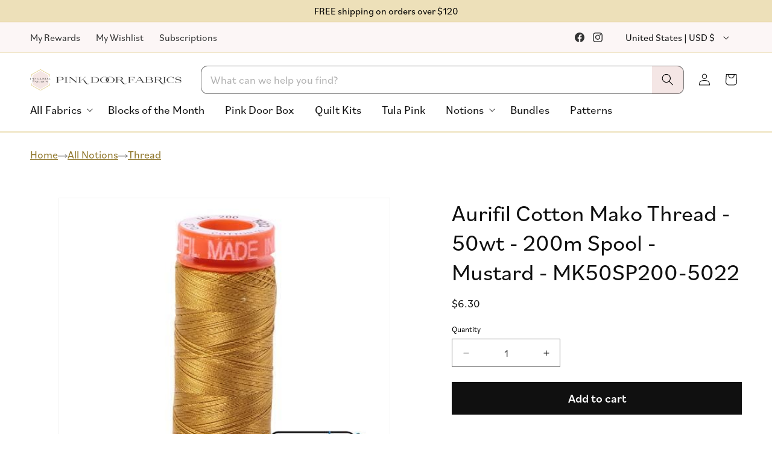

--- FILE ---
content_type: text/css
request_url: https://www.pinkdoorfabrics.com/cdn/shop/t/128/assets/custom.css?v=50041526158573705441762368549
body_size: 2416
content:
.text-bold{font-weight:700}.text-italic{font-style:italic}p.replacedQuantityForm+input{display:none}#main-cart-items .quick-add__update-wrapper.quick-add__cart{min-width:122px;border-radius:25px;min-height:35px}p.replacedQuantityForm{margin:0;line-height:1;display:flex;align-items:center;width:100%;justify-content:center;color:#515151;white-space:nowrap}.quick-add__update-wrapper.quick-add__cart{width:fit-content}.quick-add__cart .quick-add__update-action{gap:5px;width:100%;justify-content:space-around}.quick-add__cart .quick-add__update-action .quantity__button{width:3rem}.quick-add__update-wrapper.quick-add__cart{padding:0;min-height:unset}.cart-item__quantity.quick-add__update-item{display:flex;flex-direction:column;grid-column:1/4!important}.loading .loading__spinner{display:none!important}.addingToCart{display:none;color:#000}.button.loading .buttonLabel{display:none}.button.loading .addingToCart{display:block}.quick-add__update-item .quick-add__update-wrapper .loading__spinner{position:static;padding:0!important;height:2.3rem}.quick-add__update-wrapper{padding:.8rem;min-width:100%;box-sizing:border-box}.quick-add__update-wrapper .quick-add__remove svg{height:15px}.quick-add__update-action{align-items:center;gap:10px}.quick-add__update-wrapper .quick-add__remove span.svg-wrapper{display:flex;width:unset;height:unset}.quick-add__update-wrapper button.quantity__button{cursor:pointer!important}.quick-add__current-qty{white-space:nowrap}.quick-add__update-action{width:100%;max-width:min(100%,210px);margin:0 auto;display:flex;justify-content:space-between;padding-inline:20px}.quick-add__update-action svg{color:#fff}.quick-add__update-wrapper .loading__spinner svg.spinner .path{stroke:#fff}.quick-add__update-wrapper .quick-add__remove{width:calc(4.5rem / var(--font-body-scale));flex-shrink:0;font-size:1.8rem;border:0;background-color:transparent;cursor:pointer;display:flex;align-items:center;justify-content:center;color:rgb(var(--color-foreground));padding:0}.card-wrapper .quick-add__update-wrapper .quick-add__remove{width:fit-content}.quick-add__update-wrapper{min-height:48.79px}.quick-add__quantity{display:flex;align-items:center}.quick-add__update-wrapper:not(.isVisible){display:none}.quick-add__update-action{display:flex}.quick-add__update-wrapper{width:100%}.quick-add__update-wrapper svg{color:#fff}.quick-add__update-wrapper{background:#000;color:#fff;border-radius:10px;display:flex;padding:10px;align-items:center;justify-content:center}.quick-add__remove{height:fit-content;display:flex}.quick-add__update-wrapper.isVisible+product-form{display:none}.quick-add__update-wrapper .quick-add__remove{cursor:pointer}.menu-drawer__navigation-container::-webkit-scrollbar{width:5px}.menu-drawer__navigation-container::-webkit-scrollbar-thumb{background:#101010;border-radius:45px}.menu-drawer__navigation-container::-webkit-scrollbar-track{background:#10101036}.menu-drawer__navigation-container{margin-right:2px}button.menu-drawer__close-button{width:fit-content;background:#fff!important;margin:0;gap:.75rem;align-items:center;padding-right:0;width:78px}button.menu-drawer__close-button p.text-xs,button.menu-drawer__close-button span.svg-wrapper{margin:0}.menu-drawer__submenu-header{display:flex;align-items:center;flex-wrap:wrap}.menu-drawer__submenu-header p.menu-drawer__submenu-title{margin:0;position:relative;left:calc(50vw - 90px);transform:translate(-50%);width:fit-content;font-weight:600;font-size:2.2rem}.menu-drawer__submenu-title-wrapper{padding:1.2rem 0;width:fit-content;margin-right:0;flex:1}.menu-drawer__submenu-header .toTheLine{margin:0}.menu-drawer__submenu-header .toTheLine p.menu-drawer__submenu-title{left:0;width:100vw;text-align:center;transform:unset;padding:0 2.6rem}.related-products .card-wrapper .button{font-size:clamp(1.6rem,3vw,1.8rem);background:#e9e9ed;border-radius:3rem}.related-products .card-wrapper .button:hover{background:#d0d0d7}.related-products .card-wrapper .button:after,.related-products .card-wrapper .button:before{display:none}.related-products .quick-add__update-wrapper{font-size:clamp(1.6rem,3vw,1.8rem);border-radius:3rem;padding:0;background:#740056;min-height:calc(4.5rem + var(--buttons-border-width) * 2)}.related-products .quick-add__remove .svg-wrapper,.related-products .quantity__button.plus .svg-wrapper{transform:scale(1.2)}#ProductGridContainer .button{font-size:clamp(1.6rem,3vw,1.8rem);background:#e9e9ed;border-radius:3rem}#ProductGridContainer .button:hover{background:#d0d0d7}#ProductGridContainer .button:after,#ProductGridContainer .button:before{display:none}#ProductGridContainer .quick-add__update-wrapper{font-size:clamp(1.6rem,3vw,1.8rem);border-radius:3rem;padding:0;background:#740056;min-height:calc(4.5rem + var(--buttons-border-width) * 2)}#ProductGridContainer .quick-add__remove .svg-wrapper,#ProductGridContainer .quantity__button.plus .svg-wrapper{transform:scale(1.2)}.toolbar{background:#f5e6e459;font-size:1.6rem;padding:4px 0;box-shadow:0 0 0 1px #dcc37682}.toolbar .toolbar__content{align-items:center;display:flex;justify-content:flex-end}.toolbar .toolbar__item:first-child{margin-left:-26px;padding-left:13px}.toolbar .toolbar__item{flex:0 1 auto;padding:0 5px}.toolbar .toolbar__item .list-social{display:flex;flex-wrap:nowrap;justify-content:flex-end}.toolbar .toolbar__item--menu{flex:1 1 auto}localization-form .localization-selector+.disclosure__list-wrapper a:hover .country{text-decoration:underline}.toolbar .inline-list{margin:0;padding:0}.toolbar .toolbar__social{text-align:right}.toolbar .no-bullets{list-style:none outside;margin-left:0}.toolbar .inline-list li{display:inline-block;margin-bottom:0;vertical-align:middle}.toolbar .inline-list li:hover{background:var(--color-pink-light);border-radius:20px}.toolbar .toolbar__menu a{display:block;padding:4px 13px}.toolbar a{color:#333;background:transparent;-webkit-text-decoration:none;text-decoration:none}.toolbar .localization-selector.link{margin:0!important;background:transparent;border:none}.toolbar__content a.link.list-social__link{padding:5px}.toolbar .localization-form{padding:0!important}.toolbar .localization-form__select:before,.toolbar .localization-form__select:after{content:none}.toolbar .localization-selector+.disclosure__list-wrapper{top:100%;height:fit-content}localization-form .localization-selector+.disclosure__list-wrapper a{font-size:1.6rem!important;padding-top:.5rem!important;line-height:1.6rem!important;padding-bottom:.5rem!important}localization-form .localization-selector.link{font-size:1.6rem!important}localization-form .localization-selector+.disclosure__list-wrapper .disclosure__item:first-child a{padding-top:0!important}.menu-drawer__utility-links .toolbar{display:block;padding:0;box-shadow:none;background:transparent}.menu-drawer__utility-links .toolbar .page-width,.menu-drawer__utility-links .toolbar li a{padding:0}.menu-drawer__utility-links .toolbar__menu{row-gap:15px;display:grid;grid-template-columns:1fr 1fr;column-gap:30px;line-height:1.1;padding:10px 0}.menu-drawer__utility-links .toolbar .toolbar__content{width:100%}@media (max-width: 768px){.toolbar .toolbar__menu li:after{display:none}.toolbar,.toolbar__item.toolbar__item--socials{display:none}.toolbar .toolbar__item:first-child{margin-left:0;padding-left:0}}button.menu-drawer__close-button p.text-xs{font-size:1.6rem}button.menu-drawer__close-button{width:90px}.l-email-join{font-family:bilo}.l-email-join *:focus-visible{outline:none}.l-email-join .join-field:focus-visible{box-shadow:none}.l-email-join[data-full-width=true],.l-email-join[data-full-width=true] .join-field__button{width:100%}.header__heading-search .l-email-join{margin-left:2.4rem;display:none}.join-field{position:relative}.join-field__button{display:flex;align-items:center;justify-content:center;height:3.5rem;padding-inline:2rem;gap:10px;background-color:transparent;border:none;border-radius:50px;box-shadow:0 0 0 var(--inputs-border-width) rgba(var(--color-foreground),var(--inputs-border-opacity));cursor:pointer;background-color:#fff}.join-field__button:hover{box-shadow:0 0 0 calc(.1rem + var(--inputs-border-width)) rgba(var(--color-foreground),var(--inputs-border-opacity))}.join-field__text{display:inline-flex;height:3.5rem;line-height:3.3rem;font-family:bilo;font-weight:400;font-size:1.6rem;color:rgba(var(--color-foreground),.8);white-space:nowrap}.join-field__icon{display:inline-flex;align-items:center}.join-field__icon svg{width:2.4rem;height:auto}.join-field__icon svg{stroke:#000!important}@media (width >= 990px){.header__heading-search .l-email-join{display:block}}.shopify-section.section.l-modal-klaviyo-form{content-visibility:visible}modal-klaviyo-form{position:fixed;top:0;left:0;width:100%;height:100%;z-index:1000;display:flex;align-items:center;justify-content:center;visibility:hidden;opacity:0;transition:visibility 0s linear .3s,opacity .3s ease}modal-klaviyo-form.active{visibility:visible;opacity:1;transition-delay:0s}.modal-backdrop{position:absolute;top:0;left:0;width:100%;height:100%;background-color:rgba(var(--color-foreground),.5);cursor:pointer}.modal-wrapper{position:relative;max-width:90%;width:500px;max-height:90vh;background-color:rgb(var(--color-background));border-radius:8px;box-shadow:0 5px 30px rgba(var(--color-foreground),.2);transform:translateY(20px);opacity:0;transition:transform .3s ease,opacity .3s ease;overflow:auto}.modal-wrapper.modal-open{transform:translateY(0);opacity:1}.modal-content{padding:30px;position:relative}.modal-close{position:absolute;top:15px;right:15px;width:30px;height:30px;border-radius:50%;border:none;background-color:rgb(var(--color-background));color:rgba(var(--color-foreground),.75);font-size:20px;line-height:1;display:flex;align-items:center;justify-content:center;cursor:pointer;z-index:10;transition:background-color .2s}.modal-close:hover{background-color:rgba(var(--color-foreground),.1);color:rgba(var(--color-foreground),1)}@media screen and (max-width: 749px){.modal-wrapper{width:95%;max-height:80vh}.modal-content{padding:20px}}.klaviyo-form-container{padding:1.5rem 0}.form-header{text-align:center;margin-bottom:2rem}.form-header h2{margin-bottom:.5rem;font-size:2.4rem;font-weight:600}.form-header p{font-size:1.6rem;color:rgba(var(--color-foreground),.75)}.form-status{padding:.8rem;border-radius:4px;text-align:center;font-size:1.4rem}.form-status.error{background-color:#dc35451a;color:#dc3545}.form-status.success{background-color:#28a7451a;color:#28a745}.loading-spinner{display:inline-block;width:1.5rem;height:1.5rem;border:.25rem solid rgba(255,255,255,.3);border-radius:50%;border-top-color:#fff;animation:spin 1s linear infinite;margin-left:.8rem}@keyframes spin{to{transform:rotate(360deg)}}.hidden{display:none}.klaviyo-form-container .field{margin-bottom:1.5rem}.klaviyo-form-container .l-action{display:flex;justify-content:end}.custom-disclosure .custom-disclosure__panel{padding:0;max-height:0;overflow:hidden;transition:max-height .3s ease,opacity .3s ease}.custom-disclosure .custom-disclosure__button{position:relative}.custom-disclosure .l-toggle-icon svg{transition:transform .3s ease}.custom-disclosure.is-open .l-toggle-icon svg{transform:rotate(180deg)}.buy-buttons__preorder-description{margin-top:10px;padding-bottom:10px;display:flex;flex-direction:column;align-items:center}.buy-buttons__preorder-description span{font-family:bilo;font-weight:400;font-size:1.6rem;line-height:1.5}.buy-buttons__preorder-description span:first-child{color:#000;font-weight:600}.modal--preorder-delivery{display:none;position:fixed;z-index:1000;left:0;top:0;width:100%;height:100%;background-color:#00000080;opacity:0;transition:opacity .3s ease}preorder-delivery-modal.active .modal--preorder-delivery{display:flex;align-items:center;justify-content:center}.modal--preorder-delivery.modal-open{opacity:1}.modal--preorder-delivery .modal__content--preorder{background-color:#fff;padding:30px;border-radius:5px;max-width:500px;width:90%;transform:translateY(20px);transition:transform .3s ease}.modal--preorder-delivery.modal-open .modal__content--preorder{transform:translateY(0)}.modal__title{margin-top:0;margin-bottom:20px}.modal__text{margin-bottom:15px}.modal--preorder-delivery .l-action{display:flex;justify-content:end}.modal__close{margin-top:20px}.modal__close--x{margin-top:0;position:absolute;top:15px;right:15px;background:transparent;border:none;padding:5px;cursor:pointer;color:#333;display:flex;align-items:center;justify-content:center;transition:transform .2s ease}.modal__close--x:hover{transform:scale(1.1)}.modal__content--preorder{position:relative;padding-top:40px}.modal--clear-cart{position:fixed;top:0;left:0;width:100%;height:100%;background-color:#00000080;z-index:100;display:flex;align-items:center;justify-content:center;opacity:0;visibility:hidden;transition:opacity .3s,visibility .3s}.modal--clear-cart.modal-open{opacity:1;visibility:visible}.modal--clear-cart .modal__content{display:block;background-color:#fff;border-radius:8px;padding:2rem;max-width:500px;width:90%;position:relative;transform:translateY(20px);transition:transform .3s;box-shadow:0 4px 20px #00000026}.modal--clear-cart .modal-open .modal__content{transform:translateY(0)}.modal--clear-cart .modal__close{position:absolute;top:1rem;right:1rem;margin-top:0;background:transparent;border:none;padding:.5rem;cursor:pointer;color:#333}.modal--clear-cart .modal__title{font-size:1.5rem;margin-top:0;margin-bottom:1rem}.modal--clear-cart .modal__body{margin-bottom:1.5rem}.modal--clear-cart .modal__footer{display:flex;justify-content:flex-end;gap:1rem}.modal--clear-cart .modal__cancel,.modal--clear-cart .modal__confirm{padding:.75rem 1.25rem;border-radius:4px;font-weight:400}.modal--clear-cart .modal__confirm.loading{position:relative;color:transparent}.modal--clear-cart .modal__confirm .spinner{width:24px;height:24px;animation:rotate 2s linear infinite}.modal--clear-cart .loading .loading__spinner{display:inline-flex!important}clear-cart-modal{display:none}clear-cart-modal.active{display:block}clear-cart-modal{position:relative;z-index:1000}body.overflow-hidden{overflow:hidden}.price--saved-amount{background:#74005612;padding-inline:.6rem;color:var(--color-purple);font-weight:600;white-space:nowrap}[data-product-type=Regular] .price--saved-amount,[data-product-attribute=Regular] .price--saved-amount{margin-left:1rem}@media (width >= 990px){.header__heading-search .fixed-search--header .predictive-search{left:0}}
/*# sourceMappingURL=/cdn/shop/t/128/assets/custom.css.map?v=50041526158573705441762368549 */


--- FILE ---
content_type: text/css
request_url: https://www.pinkdoorfabrics.com/cdn/shop/t/128/assets/shipping-bar.css?v=138683152503211192951755197688
body_size: -730
content:
.l-shipping-bar .l-content-wrapper {
  background-color: var(--color-gold-light-medium);
  border-bottom: 1px solid var(--color-gold-medium);
}

.l-shipping-bar shipping-bar {
  display: flex;
  justify-content: center;
  align-items: center;
}

--- FILE ---
content_type: text/css
request_url: https://www.pinkdoorfabrics.com/cdn/shop/t/128/assets/component-cart-items.css?v=24880268941940023541762450251
body_size: 1141
content:
cart-items .title-wrapper-with-link{margin-top:0}.cart-items td,.cart-items th{padding:0;border:none}.cart-items th{text-align:left;padding-bottom:1.8rem;opacity:.85;font-weight:400}.cart-item__quantity-wrapper{display:flex}.cart-item__quantity-wrapper .quick-add__update-action.disabled .quantity__button.minus{cursor:not-allowed}.cart-item__totals{position:relative}.cart-items *.right{text-align:right}.cart-item__image-container{display:inline-flex;align-items:flex-start}.cart-item__image-container:after{content:none}.cart-item__image{height:auto;max-width:calc(10rem / var(--font-body-scale))}.cart-items .preorder-item--info span:last-child{font-weight:600;color:var(--color-green)}.cart-items__clear-cart{margin-top:5rem}clear-cart-button a{display:inline-flex;gap:10px;align-items:center;justify-content:center;padding-inline:20px;height:40px;text-decoration:none;color:rgb(var(--color-foreground));border:2px solid #d0d0d5;border-radius:50px}clear-cart-button a:hover{background-color:#d0d0d5}clear-cart-button .svg-wrapper>svg{width:18px;height:auto}@media screen and (min-width: 750px){.cart-item__image{max-width:100%}}.cart-item__details{font-size:1.6rem;line-height:calc(1 + .4 / var(--font-body-scale))}.cart-item__details>*{margin:0}.cart-item__details>*+*{margin-top:.6rem}.cart-item__details .product-option .cart-item__compare-at-price{text-decoration:line-through;margin-right:.5rem;font-size:1.3rem}.cart-item__media{position:relative}.cart-item__link{display:block;bottom:0;left:0;position:absolute;right:0;top:0;width:100%;height:100%}.cart-item__name{font-size:1.7rem;text-decoration:none;display:block}.cart-item__name:hover{text-decoration:underline;text-underline-offset:.3rem}.cart-item__price-wrapper>*{display:block;margin:0;padding:0}.cart-item__discounted-prices dd{margin:0}.cart-item__discounted-prices .cart-item__old-price{font-size:1.4rem}.cart-item__old-price{opacity:.7}.cart-item__final-price{font-weight:400}.product-option{font-size:1.6rem;word-break:break-word;line-height:calc(1 + .5 / var(--font-body-scale))}.product-option.preorder-item,.product-option.total-yardage{display:none}.cart-item cart-remove-button{display:flex;margin-left:0}@media (width >= 990px){.cart-item cart-remove-button{margin-left:1rem}}@media screen and (min-width: 750px) and (max-width: 989px){.cart-item cart-remove-button{width:4.5rem;height:4.5rem}}cart-remove-button .button{min-width:calc(4.5rem / var(--font-body-scale));min-height:4.5rem;padding:0;margin:0 .1rem .1rem 0}cart-remove-button .button:before,cart-remove-button .button:after{content:none}cart-remove-button .button:not([disabled]):hover{color:rgb(var(--color-foreground))}@media screen and (min-width: 750px){cart-remove-button .button{min-width:3.5rem;min-height:3.5rem}}cart-remove-button .icon-remove{height:2.2rem;width:2.2rem}.cart-item .loading__spinner{top:0;left:auto;right:auto;bottom:0;padding:0}@media screen and (min-width: 750px){.cart-item .loading__spinner{right:0;padding-top:4.5rem;bottom:auto}}.cart-item .loading__spinner:not(.hidden)~*{visibility:hidden}.cart-item__error{display:flex;align-items:flex-start;margin-top:.2rem;width:min-content;min-width:100%}.cart-item__error-text{font-size:1.3rem;line-height:1.4;order:1}.cart-item__error-text+.svg-wrapper{flex-shrink:0;width:1.5rem;height:1.5rem;margin-right:.7rem;margin-top:.25rem}.cart-item__error-text:empty+.svg-wrapper{display:none}.product-option+.product-option{margin-top:.4rem}.product-option+.product-option__preorder-date{margin-top:0}.product-option *{display:inline;margin:0}.cart-items thead th{text-transform:capitalize;font-size:1.6rem}@media screen and (max-width: 749px){.cart-items,.cart-items thead,.cart-items tbody{display:block;width:100%}.cart-items thead tr{display:flex;justify-content:space-between;border-bottom:.1rem solid rgba(var(--color-foreground),.2);margin-bottom:4rem}.cart-item{display:grid;grid-template:repeat(2,auto) / repeat(4,1fr);gap:1.5rem;row-gap:1rem;margin-bottom:3.5rem}.cart-item:last-child{margin-bottom:0}.cart-item__media{grid-row:1 / 2}.cart-item__details{grid-column:2 / 4}.cart-item__quantity{grid-column:2 / 5}.cart-item__quantity-wrapper{flex-wrap:wrap}.cart-item__totals{display:flex;align-items:flex-start;justify-content:flex-end}}@media screen and (min-width: 750px){.cart-items{border-spacing:0;border-collapse:separate;box-shadow:none;width:100%;display:table}.cart-items th{border-bottom:.1rem solid rgba(var(--color-foreground),.08)}.cart-items thead th:first-child{width:50%}.cart-items th+th{padding-left:4rem}.cart-items td{vertical-align:top;padding-top:4rem}.cart-item{display:table-row}.cart-item>td+td{padding-left:4rem}.cart-item__details{width:35rem}.cart-item__media{width:10rem}.cart-item__price-wrapper>*:only-child:not(.cart-item__discounted-prices){margin-top:1rem}.cart-item__error{margin-left:.3rem}}@media screen and (min-width: 990px){.cart-item .cart-item__quantity,.cart-items .cart-items__heading--wide{padding-left:6rem}.cart-item__details{width:50rem}.cart-items thead th:first-child{width:60%}}@media screen and (min-width: 750px){.cart-items .cart-items__heading--quantity,.cart-item .cart-item__quantity,.cart-item__quantity--info quantity-popover>*{padding-left:5rem}.cart-item .cart-item__quantity--info,.cart-item__quantity--info .cart-item__quantity-wrapper,.cart-item__quantity--info .cart-items__info{padding-left:0}}@media screen and (max-width: 989px){.cart-items .quantity-popover__info-button{padding-left:0}}.cart-items__wrapper .cart-items__preorder{padding-bottom:25px;display:flex;flex-direction:column;gap:5px}.pdd-freeshipping.cart-items__wrapper .cart-items__preorder{display:none}.cart-items__preorder--expected-delivery,.cart-items__preorder--additional-info{font-size:1.6rem}.cart-items__preorder--expected-delivery span:last-child{color:var(--color-green);font-weight:600}.cart-items__preorder--additional-info{color:#595959;line-height:1.4}.cart-items__preorder--additional-info a{color:currentColor;text-decoration:underline;text-underline-offset:3px}@media (width < 990px){.cart-items__wrapper .l-content-wrapper{display:flex;flex-direction:column}.cart-items__wrapper .l-content-wrapper .cart__footer{order:1;position:sticky;top:-25px;z-index:99;background-color:#fff;padding-bottom:10px}.cart-items__wrapper .cart-items__free-shipping-bar{order:2;margin-top:10px}.cart-items__wrapper .cart-items__preorder{order:3}.cart-items__wrapper cart-items{order:4}}.cart-items__wrapper .cart__ctas .button{padding-inline:1rem;font-weight:500}.cart-items__wrapper .cart__ctas .button svg{display:none}@media (width >= 390px){.cart-items__wrapper .cart__ctas .button svg{display:block}}.cart-items__wrapper.is-empty .title-wrapper-with-link,.cart-items__wrapper.is-empty .cart-items__clear-cart{display:none}.cart-items__wrapper .quick-add__update-wrapper{font-size:1.6rem;background-color:#fff;color:rgb(var(--color-foreground));border:1px solid rgb(var(--color-foreground),.5);white-space:nowrap}.cart-items__wrapper .quick-add__update-wrapper svg{color:rgb(var(--color-foreground))}.cart-items__wrapper .quick-add__update-wrapper .loading__spinner svg.spinner .path{stroke:rgb(var(--color-foreground))}.cart-items__wrapper .totals__total-value-wrapper{display:flex}.cart-items__wrapper .totals__total-value-wrapper p{margin:0}.cart-items__wrapper .totals{margin-bottom:clamp(13px,1vw,16px);justify-content:flex-start;align-items:center;gap:10px}.cart-items__wrapper .totals .totals__total-value-wrapper{margin-left:0}.cart-items__wrapper .totals__total{margin-top:0}.cart-items__wrapper .cart__checkout-button{max-width:100%}@media (1100px >= width >= 992px){.cart-items__wrapper .cart__ctas .button svg{display:none}}@media (width >= 750px){.cart-items__wrapper .cart__footer>*{width:100%}.cart-items__wrapper .totals{justify-content:space-between}.cart-items__wrapper .cart__ctas{flex-direction:column}.cart-items__wrapper .tax-note{margin:0;text-align:center}}@media (width >= 990px){.cart-items__wrapper .l-content-wrapper{display:grid;grid-template-columns:repeat(3,minmax(0,1fr));gap:4rem}.cart-items__wrapper .l-content-wrapper.is-empty cart-items{grid-column:1 / -1}.cart-items__wrapper .l-content-wrapper.is-empty .cart__footer{display:none}.cart-items__wrapper cart-items{grid-column:1 / 3;margin-bottom:0}.cart-items__wrapper .cart__footer{order:1;position:sticky;top:20px;height:fit-content;padding-top:clamp(1.5rem,3vw,3rem);padding-right:clamp(2.5rem,5vw,3rem);padding-bottom:clamp(1.5rem,3vw,3rem);padding-left:clamp(2.5rem,5vw,3rem);background-color:#33333308;border:1px solid #bcbcbc}.cart-items__wrapper .tax-note{margin-left:0;margin-top:0}.cart__ctas cart-items-count span{display:none}}@media (width >= 1280px){.cart-items__wrapper .l-content-wrapper{gap:6rem}}@media (width >= 1440px){.cart-items__wrapper .l-content-wrapper{gap:8rem}}
/*# sourceMappingURL=/cdn/shop/t/128/assets/component-cart-items.css.map?v=24880268941940023541762450251 */


--- FILE ---
content_type: text/css
request_url: https://www.pinkdoorfabrics.com/cdn/shop/t/128/assets/component-cart-notification.css?v=129149046999454457291757704456
body_size: 164
content:
.cart-notification-wrapper{position:relative}.cart-notification-wrapper .cart-notification{display:block}.cart-notification{border-bottom-right-radius:var(--popup-corner-radius);border-bottom-left-radius:var(--popup-corner-radius);border-color:rgba(var(--color-foreground),var(--popup-border-opacity));border-style:solid;border-width:0 0 var(--popup-border-width);padding:2.5rem 3.5rem;position:absolute;right:0;transform:translateY(-100%);visibility:hidden;width:100%;box-shadow:var(--popup-shadow-horizontal-offset) var(--popup-shadow-vertical-offset) var(--popup-shadow-blur-radius) rgba(var(--color-shadow),var(--popup-shadow-opacity));z-index:-1}.cart-notification{background-color:var(--color-gold-light)}.cart-notification{position:fixed;top:0;z-index:9999}.cart-notification.clear-fixed-position{position:absolute}.cart-notification.focused{box-shadow:0 0 .2rem rgba(var(--color-foreground),.3),var(--popup-shadow-horizontal-offset) var(--popup-shadow-vertical-offset) var(--popup-shadow-blur-radius) rgba(var(--color-shadow),var(--popup-shadow-opacity))}.cart-notification:focus-visible{box-shadow:0 0 .2rem rgba(var(--color-foreground),.3),var(--popup-shadow-horizontal-offset) var(--popup-shadow-vertical-offset) var(--popup-shadow-blur-radius) rgba(var(--color-shadow),var(--popup-shadow-opacity))}@media (width < 750px){.cart-notification{background-color:var(--color-gold-light)}.cart-notification .cart-notification-product,.cart-notification #cart-notification-form{display:none}.cart-notification button:not(.modal__close-button.link){display:none}.cart-notification #cart-notification-button{background-color:#000;color:#fff;font-size:1.8rem;font-weight:600}.cart-notification #cart-notification-button:before,.cart-notification #cart-notification-button:after{box-shadow:none}}@media screen and (min-width: 750px){.header-wrapper:not(.header-wrapper--border-bottom)+cart-notification .cart-notification{border-top-width:var(--popup-border-width)}.cart-notification{border-width:0 var(--popup-border-width) var(--popup-border-width);max-width:36.8rem;right:2.2rem}}@media screen and (min-width: 990px){.cart-notification-wrapper:is(.page-width)>.cart-notification{right:4rem}}.cart-notification.animate{transition:transform var(--duration-short) ease,visibility 0s var(--duration-short) ease}.cart-notification.active{transform:translateY(0);transition:transform var(--duration-default) ease,visibility 0s;visibility:visible}.cart-notification__header{align-items:flex-start;display:flex}.cart-notification__heading{align-items:center;display:flex;flex-grow:1;margin-bottom:0;margin-top:0}.cart-notification__heading .icon-checkmark{color:rgb(var(--color-foreground));margin-right:1rem;width:1.3rem}.cart-notification__close{margin-top:-2rem;margin-right:-3rem}.cart-notification__links{text-align:center}.cart-notification__links a{background-color:#000;color:#fff;font-size:2rem;font-weight:500}.cart-notification__links button[type=button].link{display:none}.cart-notification__links a:before{box-shadow:none}.cart-notification__links a:after{box-shadow:none}.cart-notification .button:not([disabled]):hover:after{box-shadow:none}.cart-notification__links>*{margin-top:1rem}.cart-notification-product{align-items:flex-start;display:flex;padding-bottom:3rem;padding-top:2rem}.cart-notification-product dl{margin-bottom:0;margin-top:0}.cart-notification-product__image{display:inline-flex;margin-right:1.5rem;margin-top:.5rem}.cart-notification-product__image:after{content:none}.cart-notification-product__name{margin-bottom:.5rem;margin-top:0}.checkout-link{background:none;border:none;color:inherit;cursor:pointer;padding:0;position:relative;display:inline-flex;align-items:center;font-family:bilo;font-size:1.8rem;font-weight:400}.checkout-link:after{content:"";position:absolute;left:0;right:0;bottom:-3px;height:1px;background-color:currentColor}.checkout-link svg{margin-left:5px;margin-top:3px}
/*# sourceMappingURL=/cdn/shop/t/128/assets/component-cart-notification.css.map?v=129149046999454457291757704456 */


--- FILE ---
content_type: text/css
request_url: https://www.pinkdoorfabrics.com/cdn/shop/t/128/assets/section-related-products.css?v=138003012159109004691756434032
body_size: -697
content:
.related-products {
  display: block;
}

.related-products__heading {
  margin: 0 0 3rem;
}

 .related-products__heading--fabric {
    padding: 0 2rem 2rem 2rem;
  }

--- FILE ---
content_type: text/css
request_url: https://www.pinkdoorfabrics.com/cdn/shop/t/128/assets/section-footer.css?v=173312664301939761731758554985
body_size: 1155
content:
.footer{border-top:.2rem solid var(--color-gold-medium);color:rgb(var(--color-foreground))}.footer .join-field__button{background-color:rgb(var(--color-background));color:rgb(var(--color-foreground))}.footer .join-field__text{color:rgb(var(--color-foreground))}.footer .join-field__icon svg{stroke:rgb(var(--color-foreground))!important}.footer p{font-size:1.8rem;line-height:1.6}.footer__content-top{display:block}@media screen and (max-width: 749px){.footer .grid{display:block}.footer-block.grid__item{padding:0;margin:4rem 0;width:100%}.footer-block.grid__item:first-child{margin-top:0}.footer__content-top{padding-bottom:6rem;padding-left:calc(4rem / var(--font-body-scale));padding-right:calc(4rem / var(--font-body-scale))}}@media screen and (min-width: 750px){.footer__content-top .grid{row-gap:6rem;margin-bottom:0}}.footer__content-bottom{padding-top:1rem}.footer__content-bottom--social-localization{padding-bottom:20px;display:flex;flex-direction:column;align-self:center}.footer__content-bottom--social-localization .list-social{justify-content:center}@media screen and (max-width: 749px){.footer__content-bottom--social-localization{background-color:var(--color-gold-light-medium)}}.footer__content-bottom--copyright{color:#fff;background-color:#121212}.footer__content-bottom--copyright .footer__copyright{padding-inline:1.5rem;padding-block:1rem;display:flex;flex-direction:column;align-items:center}.footer__content-bottom--copyright ul{list-style:none;padding:0;margin:0}.footer__content-bottom--copyright .policies{display:flex;flex-wrap:wrap;justify-content:center}.footer__content-bottom--copyright .policies a{color:#fff;text-decoration:none;font-size:11px}.footer__content-bottom--copyright .policies a:focus{color:#fff}.footer__content-bottom--copyright .copyright__content{padding-block:.5rem}.footer__content-bottom-wrapper{display:flex;width:100%}@media screen and (max-width: 749px){.footer__content-bottom{flex-wrap:wrap;padding-top:0;padding-left:0;padding-right:0;row-gap:1.5rem}.footer__content-bottom-wrapper{flex-wrap:wrap;row-gap:1.5rem;justify-content:center}.footer__content-bottom.scroll-trigger.animate--slide-in{animation:none;opacity:1;transform:inherit}}.footer__localization:empty+.footer__column--info{align-items:center}@media screen and (max-width: 749px){.footer__localization:empty+.footer__column{padding-top:1.5rem}}@media (width >= 750px){.footer__content-bottom--social-localization{flex-direction:row;align-items:center;justify-content:space-between;margin-bottom:10px}.footer__content-bottom--social-localization .footer__localization{order:2;justify-content:flex-end}.footer__content-bottom--social-localization .list-social{flex-wrap:nowrap;margin-left:-1.1rem}}.footer__copyright .policies li:first-child:before{display:none}@media (width >= 992px){.footer__content-bottom--copyright .footer__copyright{flex-direction:row;justify-content:center;align-items:center}.footer__copyright .policies li a{font-size:12px}.footer__copyright .policies li:first-child:before{display:none}.footer__copyright .copyright__content{font-size:12px}.footer__copyright .copyright__content:before{content:"\b7";padding:0 .8rem}}@media (width >= 1280px){.footer__copyright .policies li a,.footer__copyright .copyright__content{font-size:13px}}.footer__column{width:100%;align-items:flex-end}.footer__column--info{display:flex;flex-direction:column;justify-content:center;align-items:center;padding-left:2rem;padding-right:2rem}@media screen and (min-width: 750px){.footer__column--info{padding-left:0;padding-right:0;align-items:flex-end}}.footer-block:only-child:last-child{text-align:center;max-width:76rem;margin:0 auto}@media screen and (min-width: 750px){.footer-block{display:block;margin-top:0}}.footer-block:empty{display:none}.footer-block--newsletter{display:flex;align-items:flex-end;margin-top:3rem;gap:1rem}.footer-block--newsletter:only-child{margin-top:0}@media screen and (max-width: 749px){.footer-block.footer-block--menu:only-child{text-align:left}}@media screen and (min-width: 750px){.footer-block--newsletter{flex-wrap:nowrap;justify-content:center}}.footer-block__heading{margin-bottom:1.5rem;margin-top:0;font-size:2.2rem;font-weight:500}.footer__list-social:empty,.footer-block--newsletter:empty{display:none}.footer__follow-on-shop{display:flex;text-align:center}.footer__list-social.list-social:only-child{justify-content:center}.footer-block__newsletter{text-align:center;flex-grow:1}.newsletter-form__field-wrapper{max-width:36rem}@media screen and (min-width: 750px){.footer-block__newsletter:not(:only-child){text-align:left;margin-right:auto}.footer-block__newsletter:not(:only-child) .footer__newsletter{justify-content:flex-start;margin:0}.footer-block__newsletter:not(:only-child) .newsletter-form__message--success{left:auto}.footer__follow-on-shop{margin-bottom:.4rem}.footer__follow-on-shop:first-child:not(:last-child){justify-content:flex-start;margin-right:auto;text-align:left}.footer__follow-on-shop:not(:first-child):not(:last-child){justify-content:flex-end;text-align:right}}@media screen and (max-width: 749px){.footer-block--newsletter{display:flex;flex-direction:column;flex:1 1 100%;align-items:center;gap:3rem}.footer__list-social.list-social,.footer__follow-on-shop,.footer-block__newsletter{display:flex;justify-content:center}.footer-block__newsletter{flex-direction:column}}@media screen and (min-width: 750px){.footer-block__newsletter+.footer__list-social{margin-top:0}}.footer__localization{display:flex;flex-direction:row;justify-content:center;align-content:center;flex-wrap:wrap;padding:1rem 1rem 0}.footer__localization:empty{display:none}.footer__localization h2{margin:1rem 1rem .5rem;color:rgb(var(--color-foreground));text-align:center}@media screen and (min-width: 750px){.footer__localization{padding:.4rem 0}.footer__localization h2{margin:1rem 0 0;text-align:left}}@media screen and (min-width: 750px){.footer__payment{margin-top:1.5rem}}@keyframes appear-down{0%{opacity:0;margin-top:-1rem}to{opacity:1;margin-top:0}}.footer-block__details-content{margin-bottom:4rem}@media screen and (min-width: 750px){.footer-block__details-content{margin-bottom:0}.footer-block__details-content>p,.footer-block__details-content>li{padding:0}.footer-block:only-child li{display:inline}.footer-block__details-content>li:not(:last-child){margin-right:1.5rem}}.footer-block__details-content .list-menu__item--link,.copyright__content a{color:rgb(var(--color-foreground))}.footer-block__details-content .list-menu__item--active{transition:text-decoration-thickness var(--duration-short) ease;color:rgb(var(--color-foreground))}@media screen and (min-width: 750px){.footer-block__details-content .list-menu__item--link:hover,.copyright__content a:hover{color:rgb(var(--color-foreground));text-decoration:underline;text-underline-offset:.3rem}.footer-block__details-content .list-menu__item--active:hover{text-decoration-thickness:.2rem}}@media screen and (max-width: 989px){.footer-block__details-content .list-menu__item--link{padding-top:.3rem;padding-bottom:.3rem}}.footer-block__details-content .list-menu__item--link{display:inline-block;font-size:1.8rem}@media screen and (min-width: 750px){.footer-block__details-content>:first-child .list-menu__item--link{padding-top:0}}.footer-block-image{display:flex}.footer-block-image.left{justify-content:flex-start}.footer-block-image.center{justify-content:center}.footer-block-image.right{justify-content:flex-end}@media screen and (max-width: 749px){.footer-block-image,.footer-block-image.left,.footer-block-image.center,.footer-block-image.right{justify-content:center}}.footer-block__image-wrapper{margin-bottom:2rem;overflow:hidden!important}.footer-block__image-wrapper img{display:block;height:auto;max-width:100%}.footer-block__brand-info{text-align:left}.footer-block:only-child .footer-block__brand-info{text-align:center}.footer-block:only-child>.footer-block__brand-info>.footer-block__image-wrapper{margin-left:auto;margin-right:auto}.footer-block-image>img,.footer-block__brand-info>img{height:auto}.footer-block:only-child .footer-block__brand-info .footer__list-social.list-social{justify-content:center}.footer-block__brand-info .footer__list-social.list-social{justify-content:flex-start}.footer-block__details-content .placeholder-svg{max-width:20rem}.copyright__content{font-size:1.1rem}.copyright__content a{color:currentColor;text-decoration:none}.policies{display:inline}.policies li{display:inline-flex;justify-content:center;align-items:center}.policies li:before{content:"\b7";padding:0 .8rem}.policies li a{padding:.6rem 0;display:block}@media screen and (min-width: 750px){.policies li a{padding:0}}@keyframes animateLocalization{0%{opacity:0;transform:translateY(0)}to{opacity:1;transform:translateY(-1rem)}}@supports not (inset: 10px){@media screen and (max-width: 749px){.footer .grid{margin-left:0}}@media screen and (min-width: 750px){.footer__content-top .grid{margin-left:-3rem}.footer__content-top .grid__item{padding-left:3rem}}}.footer .footer__blocks-wrapper.footer-columns{display:flex;flex-direction:column;gap:4rem}.footer .footer__blocks-wrapper.footer-columns .footer-block:only-child:last-child{margin:0}.footer .footer-column{display:flex;flex-direction:column;gap:30px}.footer .footer-column .footer-block .footer-block__heading{text-align:left}.footer .footer-column .footer-block .footer-block__details-content{text-align:left;margin-bottom:0}@media (width < 992px){[data-mobile-hidden=true]{display:none!important}}@media (width >= 992px){.footer .footer__blocks-wrapper.footer-columns{display:grid;grid-template-columns:repeat(4,1fr);gap:2rem}.footer .footer__blocks-wrapper.footer-columns .footer-block__details-content{display:flex;flex-direction:column;align-items:start}}
/*# sourceMappingURL=/cdn/shop/t/128/assets/section-footer.css.map?v=173312664301939761731758554985 */


--- FILE ---
content_type: text/javascript
request_url: https://www.pinkdoorfabrics.com/cdn/shop/t/128/assets/ios-fix.js?v=98534235670963160221754000956
body_size: -448
content:
function fixIosVh(){let vh=window.innerHeight*.01;document.documentElement.style.setProperty("--real-vh",`${vh*100}px`)}fixIosVh(),window.addEventListener("resize",fixIosVh),window.addEventListener("orientationchange",fixIosVh);
//# sourceMappingURL=/cdn/shop/t/128/assets/ios-fix.js.map?v=98534235670963160221754000956


--- FILE ---
content_type: text/javascript
request_url: https://www.pinkdoorfabrics.com/cdn/shop/t/128/assets/product-form.js?v=99268081901948915361763520251
body_size: 971
content:
customElements.get("product-form")||customElements.define("product-form",class extends HTMLElement{constructor(){super(),this.form=this.querySelector("form"),this.variantIdInput.disabled=!1,this.form.addEventListener("submit",this.onSubmitHandler.bind(this)),this.cart=document.querySelector("cart-notification")||document.querySelector("cart-drawer"),this.submitButton=this.querySelector('[type="submit"]'),this.submitButtonText=this.submitButton.querySelector("span"),this.productType=this.dataset.type,this.dataIncrementQty=this.dataset.saleItemHalfYardIncrement,this.hasOnlyDefaultVariant=this.dataset.hasOnlyDefaultVariant==="true",this.setInitialQuantity(),document.querySelector("cart-drawer")&&this.submitButton.setAttribute("aria-haspopup","dialog"),this.hideErrors=this.dataset.hideErrors==="true"}setInitialQuantity(){if(this.productType==="Half Yard"&&this.dataIncrementQty==="2"){let quantityInput=this.form.querySelector('input[name="quantity"]');quantityInput||(quantityInput=document.createElement("input"),quantityInput.type="hidden",quantityInput.name="quantity",this.form.appendChild(quantityInput)),quantityInput.value="2"}}async onSubmitHandler(evt){if(evt.preventDefault(),this.submitButton.getAttribute("aria-disabled")==="true")return;this.handleErrorMessage(),this.submitButton.setAttribute("aria-disabled",!0),this.submitButton.classList.add("loading");const _loading_btn=this.querySelector(".loading__spinner");_loading_btn&&_loading_btn.classList.remove("hidden");const config=fetchConfig("javascript");config.headers["X-Requested-With"]="XMLHttpRequest",delete config.headers["Content-Type"];const formData=new FormData(this.form),variantId=formData.get("id"),quantityToAdd=parseInt(formData.get("quantity"))||1;let existingCartItem=null,useChangeEndpoint=!1;try{existingCartItem=(await(await fetch("/cart.js")).json()).items.find(item=>item.variant_id==variantId),existingCartItem&&(useChangeEndpoint=!0)}catch(e){console.error("Error fetching cart:",e)}if(this.productType==="Half Yard"&&this.hasOnlyDefaultVariant||existingCartItem&&existingCartItem.product_type==="Half Yard"&&existingCartItem.product_has_only_default_variant){let quantity=quantityToAdd;const quickAddContainer=this.closest(".quick-add");if(quickAddContainer){const quickAddElement=quickAddContainer.querySelector(".quick-add__update-action");quickAddElement&&quickAddElement.dataset.qty&&(quantity=parseFloat(quickAddElement.dataset.qty)||quantityToAdd)}useChangeEndpoint&&existingCartItem&&(quantity=existingCartItem.quantity+quantityToAdd);const yards=quantity/2,continuous=quantity>=2?", continuous":"";formData.set("properties[Total yardage]",`${yards} yd${continuous}`)}this.cart&&(formData.append("sections",this.cart.getSectionsToRender().map(section=>section.id)),formData.append("sections_url",window.location.pathname),this.cart.setActiveElement(document.activeElement));let fetchUrl=routes.cart_add_url;useChangeEndpoint&&existingCartItem&&(fetchUrl=routes.cart_change_url,formData.set("id",existingCartItem.key),formData.set("quantity",existingCartItem.quantity+quantityToAdd)),config.body=formData,fetch(fetchUrl,config).then(response=>response.json()).then(async response=>{if(response.status){publish(PUB_SUB_EVENTS.cartError,{source:"product-form",productVariantId:formData.get("id"),errors:response.errors||response.description,message:response.message}),this.handleErrorMessage(response.description);const soldOutMessage=this.submitButton.querySelector(".sold-out-message");if(!soldOutMessage)return;this.submitButton.setAttribute("aria-disabled",!0),this.submitButtonText.classList.add("hidden"),soldOutMessage.classList.remove("hidden"),this.error=!0;return}else if(!this.cart){window.location=window.routes.cart_url;return}if(useChangeEndpoint&&this.cart)try{const updatedItem=(await(await fetch("/cart.js")).json()).items.find(item=>item.variant_id==variantId);if(updatedItem){response.key=updatedItem.key;const sectionsToRender=this.cart.getSectionsToRender(),sectionsUrl=`${window.location.pathname}?sections=${sectionsToRender.map(section=>section.id).join(",")}`,sectionsData=await(await fetch(sectionsUrl)).json();response.sections=sectionsData}}catch(e){console.error("Error fetching cart data:",e)}this.error||publish(PUB_SUB_EVENTS.cartUpdate,{source:"product-form",productVariantId:formData.get("id"),cartData:response}),this.error=!1;const quickAddModal=this.closest("quick-add-modal");quickAddModal?(document.body.addEventListener("modalClosed",()=>{setTimeout(()=>{this.cart.renderContents(response)})},{once:!0}),quickAddModal.hide(!0)):this.cart.renderContents(response,!1)}).catch(e=>{console.error(e)}).finally(async()=>{try{typeof QuickAddQuantities<"u"&&await QuickAddQuantities.resyncProductsWithCart()}catch{console.error("Something went wrong while running quick add resync")}this.submitButton.classList.remove("loading"),this.cart&&this.cart.classList.contains("is-empty")&&this.cart.classList.remove("is-empty"),this.error||this.submitButton.removeAttribute("aria-disabled"),this.querySelector(".loading__spinner").classList.add("hidden")})}handleErrorMessage(errorMessage=!1){this.hideErrors||(this.errorMessageWrapper=this.errorMessageWrapper||this.querySelector(".product-form__error-message-wrapper"),this.errorMessageWrapper&&(this.errorMessage=this.errorMessage||this.errorMessageWrapper.querySelector(".product-form__error-message"),this.errorMessageWrapper.toggleAttribute("hidden",!errorMessage),errorMessage&&(this.errorMessage.textContent=errorMessage)))}toggleSubmitButton(disable=!0,text){disable?(this.submitButton.setAttribute("disabled","disabled"),text&&(this.submitButtonText.textContent=text)):(this.submitButton.removeAttribute("disabled"),this.submitButtonText.textContent=window.variantStrings.addToCart)}get variantIdInput(){return this.form.querySelector("[name=id]")}});
//# sourceMappingURL=/cdn/shop/t/128/assets/product-form.js.map?v=99268081901948915361763520251


--- FILE ---
content_type: text/javascript
request_url: https://www.pinkdoorfabrics.com/cdn/shop/t/128/assets/custom.js?v=169620746986436949501763401368
body_size: 9094
content:
class QuickAddQuantities{static instances=[];static cart=null;static updateCartDrawer(){try{document.querySelectorAll(".cart-item").forEach(item=>{const variantId=item.querySelector("[data-variant-id]").getAttribute("data-variant-id"),type=item.querySelector(".quick-add__update-wrapper").getAttribute("data-product-attribute")??"",hasOnlyDefaultVariant=item.querySelector(".quick-add__update-wrapper")?.getAttribute("data-has-only-default-variant")==="true";if(!variantId)return;const instance=new QuickAddQuantities(variantId,type,item,"cart",hasOnlyDefaultVariant);QuickAddQuantities.instances.push(instance)})}catch(error){console.log("Something went wrong resetting listeners on cart drawer",error)}}constructor(variantId,productType,cardElement,environment,hasOnlyDefaultVariant=!1){this.variantId=+variantId,this.productType=productType,this.environment=environment??"",this.isSaleItem=cardElement.getAttribute("data-sale-item")==="true",this.hasOnlyDefaultVariant=hasOnlyDefaultVariant,this.updateActionWrapper=cardElement.querySelector(".quick-add__update-wrapper"),this.updateActionDiv=cardElement.querySelector(".quick-add__update-action"),this.currentAmountInCart=+this.updateActionDiv.getAttribute("data-qty"),this.cardElement=cardElement,this.addToCartButton=cardElement.querySelector(".quantity__button.plus"),this.reduceFromCartButton=cardElement.querySelector(".quantity__button.minus"),this.environment!="cart"&&(this.removeEntirelyFromCartButton=cardElement.querySelector(".quick-add__remove ")),this.quantityDisplay=cardElement.querySelector(".quick-add__current-qty"),this.addToCartButton.addEventListener("click",()=>this.handleUpdateQuantity(1)),this.reduceFromCartButton.addEventListener("click",e=>{if(this.reduceFromCartButton.hasAttribute("disabled")||this.reduceFromCartButton.classList.contains("disabled")||this.reduceFromCartButton.getAttribute("aria-disabled")==="true")return e.preventDefault(),e.stopPropagation(),!1;this.handleUpdateQuantity(-1)}),this.environment!="cart"&&this.removeEntirelyFromCartButton.addEventListener("click",()=>this.removeEntirelyFromCart()),QuickAddQuantities.cart||QuickAddQuantities.fetchCartData(),this.updateQuantityDisplay()}static async resyncProductsWithCart(passedCart){passedCart?QuickAddQuantities.cart=passedCart:await this.fetchCartData(),QuickAddQuantities.instances.forEach(instance=>{const cartItem=QuickAddQuantities.cart.items.find(item=>item.id==instance.variantId);cartItem?instance.currentAmountInCart=cartItem.quantity:instance.currentAmountInCart=0,instance.updateQuantityDisplay()})}static async fetchCartData(){const data=await(await fetch("/cart.js")).json();QuickAddQuantities.cart=data}getAppropriateChange(requiredChange){return this.productType!="Half Yard"?requiredChange:this.currentAmountInCart%2==0&&this.currentAmountInCart>=2?this.currentAmountInCart==2&&requiredChange<0?requiredChange:requiredChange*2:requiredChange}async handleUpdateQuantity(requiredChange){let change=this.getAppropriateChange(requiredChange);if(change=requiredChange,this.currentAmountInCart+=change,this.environment=="cart"&&this.currentAmountInCart==0)this.toggleLoading(!0),this.cardElement.querySelector("cart-remove-button").click();else{this.toggleLoading(!0);let data,endpoint;const cartItem=QuickAddQuantities.cart?.items?.find(item=>item.id==this.variantId);if(change>0&&!cartItem)endpoint="/cart/add.js",data={items:[{id:this.variantId,quantity:change}]};else{const properties={...cartItem?.properties||{}};if(this.productType==="Half Yard"&&this.hasOnlyDefaultVariant&&properties["Total yardage"]!==void 0){const yards=this.currentAmountInCart/2,continuous=this.currentAmountInCart>=2?", continuous":"";properties["Total yardage"]=`${yards} yd${continuous}`}endpoint="/cart/change.js",data={id:cartItem?.key||String(this.variantId),quantity:this.currentAmountInCart,properties}}try{const response=await fetch(endpoint,{method:"POST",body:JSON.stringify(data),headers:{"Content-Type":"application/json"}});if(!response.ok){const errorText=await response.text();throw console.error("Cart update failed:",response.status,errorText),new Error(`Failed to update cart: ${response.status} ${errorText}`)}await QuickAddQuantities.fetchCartData(),publish(PUB_SUB_EVENTS.cartUpdate,{source:"product-form",productVariantId:this.variantId}),await new Promise((resolve,reject)=>setTimeout(resolve,500)),this.updateQuantityDisplay(),this.updateCartCountBubble()}catch(error){console.error("Error updating cart:",error),this.currentAmountInCart-=change}finally{this.toggleLoading(!1)}}}async removeEntirelyFromCart(){const oldAmount=this.currentAmountInCart;this.toggleLoading(!0);try{if(!(await fetch("/cart/update.js",{method:"POST",body:JSON.stringify({updates:{[this.variantId]:0}}),headers:{"Content-Type":"application/json"}})).ok)throw new Error("Failed to remove from cart");this.currentAmountInCart=0,this.updateQuantityDisplay(),await QuickAddQuantities.fetchCartData(),publish(PUB_SUB_EVENTS.cartUpdate,{source:"product-form",productVariantId:this.variantId}),this.updateCartCountBubble()}catch(error){console.error("Error removing from cart:",error),this.currentAmountInCart=oldAmount,this.updateQuantityDisplay()}finally{this.toggleLoading(!1)}}updateCartCountBubble(){const cartQty=QuickAddQuantities.cart&&QuickAddQuantities.cart.items?QuickAddQuantities.cart.items.reduce((sum,item)=>item.quantity+sum,0):0;document.querySelectorAll(".cart-count-bubble span")[0].innerText=cartQty,document.querySelectorAll(".cart-count-bubble span")[1].innerText=`${cartQty} item${cartQty>1?"s":""}`,document.dispatchEvent(new CustomEvent("cart:count-changed",{detail:{count:cartQty}}))}toggleLoading(isLoading){const spinner=this.cardElement.querySelector(".quick-add__update-wrapper .loading__spinner"),updateAction=this.cardElement.querySelector(".quick-add__update-action");isLoading?(updateAction.classList.add("hidden"),spinner.classList.remove("hidden")):(updateAction.classList.remove("hidden"),spinner.classList.add("hidden"))}updateQuantityDisplay(){this.currentAmountInCart==0?this.updateActionWrapper.classList.remove("isVisible"):(this.updateActionWrapper.classList.add("isVisible"),this.productType==="Half Yard"&&this.hasOnlyDefaultVariant?this.quantityDisplay.textContent=this.renderYardText():this.quantityDisplay.textContent=this.currentAmountInCart,this.environment!="cart"&&(this.currentAmountInCart==1||this.isSaleItem&&this.currentAmountInCart==2&&this.productType==="Half Yard"?(this.reduceFromCartButton.classList.add("hidden"),this.removeEntirelyFromCartButton.classList.remove("hidden")):(this.reduceFromCartButton.classList.remove("hidden"),this.removeEntirelyFromCartButton.classList.add("hidden")))),this.updateActionDiv.setAttribute("data-qty",this.currentAmountInCart)}renderYardText(){if(this.currentAmountInCart===1)return"\xBD yard";const yards=this.currentAmountInCart/2;return`${yards} yard${yards!==1?"s":""}`}}const initiateQuickAdd=async()=>{document.querySelectorAll(".product-card-wrapper").length&&(await QuickAddQuantities.fetchCartData(),document.querySelectorAll(".product-card-wrapper").forEach(card=>{const variantIdInput=card.querySelector('product-form [name="id"]'),type=card.getAttribute("data-product-attribute")??"";if(!variantIdInput)return;const instance=new QuickAddQuantities(variantIdInput.value,type,card);QuickAddQuantities.instances.push(instance)})),QuickAddQuantities.updateCartDrawer()};initiateQuickAdd(),window.updateCustomQuantityInput=()=>{const currentQtyInput=document.querySelector(".product-form__input .quantity__input"),isMinStepOrder=currentQtyInput.closest("quantity-input").hasAttribute("data-set-min-step-order"),isHalfYard=currentQtyInput.getAttribute("data-product-type")=="Half Yard",hasOnlyDefaultVariant=currentQtyInput.getAttribute("data-has-only-default-variant")==="true";if(!isHalfYard||!hasOnlyDefaultVariant)return;if(isMinStepOrder){const minimumValue=isHalfYard?2:1;+currentQtyInput.value<minimumValue&&(currentQtyInput.value=minimumValue,currentQtyInput.dispatchEvent(new Event("change",{bubbles:!0})))}const currentQty=+currentQtyInput.value,finalText=currentQty===1?"\xBD yard":`${currentQty/2} yard${currentQty/2!==1?"s":""}`;document.querySelector("p.replacedQuantityForm").innerText=finalText};const replacedQuantityForm=document.querySelector("[data-set-min-step-order] p.replacedQuantityForm"),observer=new MutationObserver(mutations=>{mutations.forEach(mutation=>{mutation.type==="childList"&&(mutation.target.innerText=="1 yard"?mutation.target.closest("quantity-input").querySelector('.quantity__button[name="minus"]').setAttribute("disabled","disabled"):mutation.target.closest("quantity-input").querySelector('.quantity__button[name="minus"]').removeAttribute("disabled"))})});try{observer.observe(replacedQuantityForm,{childList:!0,subtree:!0})}catch(e){console.log("Observer failed to attach:",e)}function attachCartQuantityObservers(){const cart_qty_inputs=document.querySelectorAll(".cart-item__quantity-wrapper [data-set-min-step-order] .quick-add__current-qty");cart_qty_inputs.forEach(input=>{if(input.innerText==="1 yard"){const updateAction=input.closest(".quick-add__update-action");if(updateAction){updateAction.classList.add("disabled");const minusButton=updateAction.querySelector(".quantity__button.minus");minusButton&&(minusButton.setAttribute("disabled","disabled"),minusButton.setAttribute("aria-disabled","true"))}}}),cart_qty_inputs.forEach(input=>{new MutationObserver(mutations=>{mutations.forEach(mutation=>{if(mutation.type==="childList"){const updateAction=mutation.target.closest(".quick-add__update-action");if(updateAction){const minusButton=updateAction.querySelector(".quantity__button.minus");mutation.target.innerText==="1 yard"?(updateAction.classList.add("disabled"),minusButton&&(minusButton.setAttribute("disabled","disabled"),minusButton.setAttribute("aria-disabled","true"))):(updateAction.classList.remove("disabled"),minusButton&&(minusButton.removeAttribute("disabled"),minusButton.removeAttribute("aria-disabled")))}}})}).observe(input,{childList:!0,subtree:!0})})}attachCartQuantityObservers(),typeof subscribe<"u"&&typeof PUB_SUB_EVENTS<"u"&&subscribe(PUB_SUB_EVENTS.cartUpdate,()=>{setTimeout(attachCartQuantityObservers,1e3)}),document.addEventListener("shopify:section:load",event=>{event.target.querySelector(".cart-drawer")&&setTimeout(attachCartQuantityObservers,300)}),window.getAppropriateChange=(requiredChange,currentAmount,productType)=>productType!="Half Yard"?requiredChange:currentAmount%2==0&&currentAmount>=2?currentAmount==2&&requiredChange<0?requiredChange:requiredChange*2:requiredChange,window.customVariables={},window.customVariables.menuTitlesChecked=!1,window.customVariables.checkMenuTitles=()=>{document.querySelectorAll(".menu-drawer__submenu-title-wrapper").forEach(sectionWrapper=>{sectionWrapper.querySelector("p").offsetWidth/2>=window.innerWidth/2-90&&sectionWrapper.classList.add("toTheLine")})};class JoinEmail extends HTMLElement{constructor(){super(),this.button=this.querySelector(".join-field__button"),this.formId=this.getAttribute("data-form-id")||"newsletter-signup",this.signupTagId=this.getAttribute("data-signup-tag-id")||"default"}connectedCallback(){this.button&&this.button.addEventListener("click",this.handleButtonClick.bind(this))}disconnectedCallback(){this.button&&this.button.removeEventListener("click",this.handleButtonClick.bind(this))}handleButtonClick(){document.dispatchEvent(new CustomEvent("modal:klaviyo-form",{detail:{formId:this.formId,signupTagId:this.signupTagId}}))}}customElements.define("join-email",JoinEmail);class ModalKlaviyoForm extends HTMLElement{constructor(){super(),this.isOpen=!1,this.klaviyoFormId=this.getAttribute("data-form-id"),this.modalWrapper=this.querySelector(".modal-wrapper"),this.closeButton=this.querySelector(".modal-close"),this.backdrop=this.querySelector(".modal-backdrop"),this.form=this.querySelector("form"),this.signupTagId=null,this.statusElement=this.querySelector(".form-status"),this.submitButton=this.querySelector('button[type="submit"]'),this.buttonText=this.querySelector(".button-text"),this.confirmationMessage=this.getAttribute("data-confirmation-message"),this.loadingSpinner=this.querySelector(".loading-spinner"),this.handleModalEvent=this.handleModalEvent.bind(this),this.handleKeydown=this.handleKeydown.bind(this),this.close=this.close.bind(this),this.handleSubmit=this.handleSubmit.bind(this)}connectedCallback(){document.addEventListener("modal:klaviyo-form",this.handleModalEvent),this.closeButton&&this.closeButton.addEventListener("click",this.close),this.backdrop&&this.backdrop.addEventListener("click",this.close),document.addEventListener("keydown",this.handleKeydown),this.form&&this.form.addEventListener("submit",this.handleSubmit)}disconnectedCallback(){document.removeEventListener("modal:klaviyo-form",this.handleModalEvent),document.removeEventListener("keydown",this.handleKeydown),this.closeButton&&this.closeButton.removeEventListener("click",this.close),this.backdrop&&this.backdrop.removeEventListener("click",this.close),this.form&&this.form.removeEventListener("submit",this.handleSubmit)}handleModalEvent(event){const targetFormId=event.detail?.formId;(!targetFormId||targetFormId===this.klaviyoFormId)&&(this.signupTagId=event.detail?.signupTagId,this.open())}handleKeydown(event){event.key==="Escape"&&this.isOpen&&this.close()}open(){if(this.isOpen)return;const tagsInput=this.form.querySelector('input[name="contact[tags]"]');if(tagsInput){const currentTags=tagsInput.value.split(","),tagName=`join-email-tag-${this.signupTagId}`,index=currentTags.findIndex(tag=>tag.startsWith("join-email-tag-"));index!==-1?currentTags[index]=tagName:currentTags.push(tagName),tagsInput.value=currentTags.join(",")}this.isOpen=!0,document.body.classList.add("overflow-hidden"),this.classList.add("active"),this.form&&this.form.reset(),this.statusElement&&(this.statusElement.textContent="",this.statusElement.classList.remove("error","success")),setTimeout(()=>{this.modalWrapper&&this.modalWrapper.classList.add("modal-open")},10)}close(){this.isOpen&&(this.modalWrapper&&this.modalWrapper.classList.remove("modal-open"),setTimeout(()=>{this.isOpen=!1,document.body.classList.remove("overflow-hidden"),this.classList.remove("active")},300))}setLoading(isLoading){isLoading?(this.submitButton.disabled=!0,this.buttonText.textContent="Subscribing...",this.loadingSpinner.classList.remove("hidden")):(this.submitButton.disabled=!1,this.buttonText.textContent="Subscribe",this.loadingSpinner.classList.add("hidden"))}showMessage(message,isError=!1){this.statusElement&&(this.statusElement.textContent=message,this.statusElement.classList.remove("error","success"),this.statusElement.classList.add(isError?"error":"success"))}async handleSubmit(event){if(event.preventDefault(),!!this.form.checkValidity()){this.setLoading(!0);try{const iframe=document.getElementById("hidden-iframe"),formSubmission=new Promise((resolve,reject)=>{iframe.addEventListener("load",function handleLoad(){resolve(),iframe.removeEventListener("load",handleLoad)},{once:!0}),iframe.addEventListener("error",function handleError(){reject(new Error("Form submission failed")),iframe.removeEventListener("error",handleError)},{once:!0}),setTimeout(()=>{resolve()},3e3)});this.form.target="hidden-iframe",this.form.submit(),await formSubmission,this.showMessage(this.confirmationMessage||"Thank you for subscribing!",!1)}catch(error){console.error("Form submission error:",error),this.showMessage("Sorry, there was a problem with your subscription. Please try again.",!0)}finally{this.setLoading(!1),this.form.target=""}}}}customElements.define("modal-klaviyo-form",ModalKlaviyoForm),window.Shopify=window.Shopify||{},Shopify.formatMoney=function(cents,withoutDecimals=!1){typeof cents!="number"&&(cents=parseFloat(cents));const dollars=cents/100;return withoutDecimals?dollars%1===0?`$${dollars.toFixed(0)}`:`$${dollars.toFixed(2).replace(/\.?0+$/,"")}`:`$${dollars.toFixed(2)}`};class ShippingBar extends HTMLElement{constructor(){super(),this.freeShippingThreshold=12e3,this.cart=null}connectedCallback(){this.renderMessage(),typeof subscribe<"u"&&typeof PUB_SUB_EVENTS<"u"&&(this.cartUpdateUnsubscriber=subscribe(PUB_SUB_EVENTS.cartUpdate,event=>{this.renderMessage()}))}disconnectedCallback(){this.cartUpdateUnsubscriber&&this.cartUpdateUnsubscriber()}async fetchCart(){return await(await fetch("/cart.js")).json()}async renderMessage(){this.cart=await this.fetchCart();let message="";if(this.cart.total_price===0)message="FREE shipping on orders over $120";else if(this.cart.total_price<this.freeShippingThreshold){const amountLeft=this.freeShippingThreshold-this.cart.total_price;message=`Your order is ${Shopify.formatMoney(amountLeft)} away from FREE shipping`}else message="Your order qualifies for FREE shipping";this.innerHTML=`<div class="shipping-bar__message">${message}</div>`}}customElements.define("shipping-bar",ShippingBar);class CartTotals extends HTMLElement{constructor(){super(),this.cart=null}connectedCallback(){this.renderCartTotal(),typeof subscribe<"u"&&typeof PUB_SUB_EVENTS<"u"&&(this.cartUpdateUnsubscriber=subscribe(PUB_SUB_EVENTS.cartUpdate,event=>{this.renderCartTotal()}))}disconnectedCallback(){this.cartUpdateUnsubscriber&&this.cartUpdateUnsubscriber()}async fetchCart(){return await(await fetch("/cart.js")).json()}async renderCartTotal(){this.cart=await this.fetchCart();let total=this.cart.total_price;total=Shopify.formatMoney(total),this.innerHTML=`<p class="totals__total-value">${total}</p>`}}customElements.define("cart-totals",CartTotals);class FreeShippingBar extends HTMLElement{constructor(){super(),this.cart=null,this.free_shipping_threshold=parseInt(this.getAttribute("data-free-shipping-threshold"),10)||12e3}connectedCallback(){this.renderFreeShippingBar(),typeof subscribe<"u"&&typeof PUB_SUB_EVENTS<"u"&&(this.cartUpdateUnsubscriber=subscribe(PUB_SUB_EVENTS.cartUpdate,event=>{this.renderFreeShippingBar()}))}disconnectedCallback(){this.cartUpdateUnsubscriber&&this.cartUpdateUnsubscriber()}async fetchCart(){return await(await fetch("/cart.js")).json()}async renderFreeShippingBar(){this.cart=await this.fetchCart();let total=this.cart.total_price;const message=this.cart.item_count>0?total>=this.free_shipping_threshold?'<p class="free-shipping-bar__message--free">You are getting <span class="text-bold">free shipping</span></p>':`<p>Add <span class="text-bold">${Shopify.formatMoney(this.free_shipping_threshold-total)}</span> more for <span class="text-bold">free shipping</span></p>`:"",progress_bar=this.cart.item_count>0?`<div class="free-shipping-bar__progress"><div class="free-shipping-bar__progress-bar" style="width: ${Math.min(total/this.free_shipping_threshold*100,100)}%;">&nbsp;</div></div>`:"";this.innerHTML=`
      <div class="free-shipping-bar__message">
        ${message}
      </div>
      <div class="free-shipping-bar__wrapper">
        ${progress_bar}
        <div class="free-shipping-bar__threshold">
          <span>${Shopify.formatMoney(this.free_shipping_threshold,!0)}</span>
        </div>
      </div>
    `}}customElements.define("free-shipping-bar",FreeShippingBar);function parseDate(dateString){if(/^\d{4}-\d{2}-\d{2}/.test(dateString))return new Date(dateString);try{const date=new Date(dateString);if(!isNaN(date.getTime()))return date;const parts=dateString.split(/\s+/);if(parts.length===2){const month=getMonthIndex(parts[0]),year=parseInt(parts[1],10);if(!isNaN(month)&&!isNaN(year))return new Date(year,month,1)}return console.warn("Unable to parse date:",dateString),null}catch(error){return console.error("Error parsing date:",error),null}}function getMonthIndex(monthName){return{january:0,jan:0,february:1,feb:1,march:2,mar:2,april:3,apr:3,may:4,june:5,jun:5,july:6,jul:6,august:7,aug:7,september:8,sep:8,sept:8,october:9,oct:9,november:10,nov:10,december:11,dec:11}[monthName.toLowerCase()]}class PreorderDelivery extends HTMLElement{constructor(){super(),this.modalLink=this.querySelector(".preorder-delivery--open-modal"),this.handleModalLinkClick=this.handleModalLinkClick.bind(this),this.updatePreorderInfo=this.updatePreorderInfo.bind(this),this.deliveryDateSpan=this.querySelector(".cart-items__preorder--expected-delivery span:last-child"),this.preorderItems=[],this.latestDeliveryDate=null,this.preorderReference=null}connectedCallback(){this.modalLink&&this.modalLink.addEventListener("click",this.handleModalLinkClick),this.loadPreorderReference(),this.updatePreorderInfo(),typeof subscribe<"u"&&typeof PUB_SUB_EVENTS<"u"&&(this.cartUpdateUnsubscriber=subscribe(PUB_SUB_EVENTS.cartUpdate,this.updatePreorderInfo))}disconnectedCallback(){this.modalLink&&this.modalLink.removeEventListener("click",this.handleModalLinkClick),this.cartUpdateUnsubscriber&&this.cartUpdateUnsubscriber()}loadPreorderReference(){try{const preorderItemsData=this.getAttribute("data-preorder-items");if(preorderItemsData&&preorderItemsData.trim()!==""){const preorderItems=preorderItemsData.split(", ").filter(item=>item.trim()!=="");this.preorderReference=preorderItems.map(item=>{const parts=item.split("|");if(parts.length===2){const dateStr=parts[0].trim(),dateObj=parseDate(dateStr);return{arrivalDate:dateStr,variantId:parts[1].trim(),dateObj}}return null}).filter(item=>item!==null&&item.dateObj!==null)}}catch(error){console.error("Error loading preorder reference:",error)}}async updatePreorderInfo(){try{if(!this.preorderReference||this.preorderReference.length===0){this.toggleVisibility(!1);return}const cart=await this.fetchCart();if(!cart||!cart.items){this.toggleVisibility(!1);return}this.preorderItems=[];let latestDate=null;cart.items.forEach(cartItem=>{const preorderRefItem=this.preorderReference.find(refItem=>refItem.variantId==cartItem.variant_id.toString());if(preorderRefItem){const dateObj=preorderRefItem.dateObj;dateObj&&(this.preorderItems.push({arrivalDate:preorderRefItem.arrivalDate,dateObj,variantId:preorderRefItem.variantId,title:cartItem.title,quantity:cartItem.quantity}),(!latestDate||dateObj.getTime()>latestDate.getTime())&&(latestDate=dateObj))}}),this.latestDeliveryDate=latestDate,this.toggleVisibility(this.preorderItems.length>0),this.preorderItems.length>0&&this.updateDeliveryDateDisplay()}catch(error){console.error("Error updating preorder information:",error),this.toggleVisibility(!1)}}async fetchCart(){try{return await(await fetch("/cart.js")).json()}catch(error){return console.error("Error fetching cart:",error),null}}toggleVisibility(isVisible){isVisible?this.classList.remove("hidden"):this.classList.add("hidden")}updateDeliveryDateDisplay(){if(this.deliveryDateSpan&&this.latestDeliveryDate){const year=this.latestDeliveryDate.getUTCFullYear(),month=this.latestDeliveryDate.getUTCMonth(),formattedDate=`${["January","February","March","April","May","June","July","August","September","October","November","December"][month]} ${year}`;this.deliveryDateSpan.textContent=formattedDate}else console.log("Unable to update delivery date display - missing element or date")}handleModalLinkClick(event){event.preventDefault(),document.dispatchEvent(new CustomEvent("modal:delivery-info",{detail:{deliveryDate:this.deliveryDateSpan?.innerText,preorderItems:this.preorderItems}}))}}customElements.define("preorder-delivery",PreorderDelivery);class PreorderDeliveryModal extends HTMLElement{constructor(){super(),this.modal=this.querySelector(".modal--preorder-delivery"),this.modalContent=this.querySelector(".modal__content--preorder"),this.closeButtons=this.querySelectorAll(".modal__close"),this.isOpen=!1,this.handleDeliveryInfoEvent=this.handleDeliveryInfoEvent.bind(this),this.close=this.close.bind(this),this.handleKeydown=this.handleKeydown.bind(this),this.handleOutsideClick=this.handleOutsideClick.bind(this)}connectedCallback(){document.addEventListener("modal:delivery-info",this.handleDeliveryInfoEvent),this.closeButtons&&this.closeButtons.forEach(button=>{button.addEventListener("click",this.close)}),this.modal&&this.modal.addEventListener("click",this.handleOutsideClick),document.addEventListener("keydown",this.handleKeydown)}disconnectedCallback(){document.removeEventListener("modal:delivery-info",this.handleDeliveryInfoEvent),document.removeEventListener("keydown",this.handleKeydown),this.closeButtons&&this.closeButtons.forEach(button=>{button.removeEventListener("click",this.close)}),this.modal&&this.modal.removeEventListener("click",this.handleOutsideClick)}handleOutsideClick(event){event.target===this.modal&&this.close()}handleDeliveryInfoEvent(event){this.open(event.detail)}handleKeydown(event){this.isOpen&&event.key==="Escape"&&this.close()}open(detail){if(!this.isOpen){if(this.isOpen=!0,document.body.classList.add("overflow-hidden"),this.classList.add("active"),detail&&detail.deliveryDate){const infoText=this.querySelector(".modal__text:first-of-type")}setTimeout(()=>{this.modal&&this.modal.classList.add("modal-open")},10)}}close(event){event&&event.preventDefault(),this.isOpen&&(this.modal&&this.modal.classList.remove("modal-open"),setTimeout(()=>{this.isOpen=!1,document.body.classList.remove("overflow-hidden"),this.classList.remove("active");const infoText=this.querySelector(".modal__text:first-of-type");infoText&&(infoText.innerHTML=infoText.innerHTML.replace(/preorder items \(estimated arrival: <strong>.*<\/strong>\)/,"preorder items"))},300))}}customElements.define("preorder-delivery-modal",PreorderDeliveryModal);class ReorderItem extends HTMLElement{constructor(){super(),this.arrivalDateSpan=this.querySelector(".preorder-item--info span")}connectedCallback(){this.arrivalDateSpan&&this.formatArrivalDate()}formatArrivalDate(){try{const originalDate=this.arrivalDateSpan.textContent.trim(),dateObj=new Date(originalDate);if(!isNaN(dateObj)){const formattedDate=`${dateObj.toLocaleString("en",{month:"short"})} ${dateObj.getFullYear()}`;this.arrivalDateSpan.textContent=formattedDate}}catch(error){console.error("Error formatting arrival date:",error)}}}customElements.define("reorder-item",ReorderItem);class ClearCart extends HTMLElement{constructor(){super(),this.clearCartLink=this.querySelector("a"),this.handleClearCartClick=this.handleClearCartClick.bind(this)}connectedCallback(){this.clearCartLink&&this.clearCartLink.addEventListener("click",this.handleClearCartClick)}disconnectedCallback(){this.clearCartLink&&this.clearCartLink.removeEventListener("click",this.handleClearCartClick)}handleClearCartClick(event){event.preventDefault(),document.dispatchEvent(new CustomEvent("cart:clear-cart",{bubbles:!0}))}}customElements.define("clear-cart-button",ClearCart);class ClearCartModal extends HTMLElement{constructor(){super(),this.modal=this.querySelector(".modal--clear-cart"),this.modalContent=this.querySelector(".modal__content"),this.closeButton=this.querySelector(".modal__close"),this.confirmButton=this.querySelector(".modal__confirm"),this.cancelButton=this.querySelector(".modal__cancel"),this.isOpen=!1,this.handleClearCartEvent=this.handleClearCartEvent.bind(this),this.handleConfirmClick=this.handleConfirmClick.bind(this),this.close=this.close.bind(this),this.handleKeydown=this.handleKeydown.bind(this),this.handleOutsideClick=this.handleOutsideClick.bind(this)}connectedCallback(){document.addEventListener("cart:clear-cart",this.handleClearCartEvent),this.closeButton&&this.closeButton.addEventListener("click",this.close),this.cancelButton&&this.cancelButton.addEventListener("click",this.close),this.confirmButton&&this.confirmButton.addEventListener("click",this.handleConfirmClick),this.modal&&this.modal.addEventListener("click",this.handleOutsideClick),document.addEventListener("keydown",this.handleKeydown)}disconnectedCallback(){document.removeEventListener("cart:clear-cart",this.handleClearCartEvent),document.removeEventListener("keydown",this.handleKeydown),this.closeButton&&this.closeButton.removeEventListener("click",this.close),this.cancelButton&&this.cancelButton.removeEventListener("click",this.close),this.confirmButton&&this.confirmButton.removeEventListener("click",this.handleConfirmClick),this.modal&&this.modal.removeEventListener("click",this.handleOutsideClick)}handleOutsideClick(event){event.target===this.modal&&this.close()}handleClearCartEvent(event){this.open()}handleKeydown(event){this.isOpen&&event.key==="Escape"&&this.close()}open(){this.isOpen||(this.isOpen=!0,document.body.classList.add("overflow-hidden"),this.classList.add("active"),setTimeout(()=>{this.modal&&this.modal.classList.add("modal-open")},10))}close(event){event&&event.preventDefault(),this.isOpen&&(this.modal&&this.modal.classList.remove("modal-open"),setTimeout(()=>{this.isOpen=!1,document.body.classList.remove("overflow-hidden"),this.classList.remove("active")},300))}async handleConfirmClick(event){event.preventDefault(),this.setLoading(!0);try{if(!(await fetch("/cart/clear.js",{method:"POST",headers:{"Content-Type":"application/json"}})).ok)throw new Error("Failed to clear cart");typeof publish<"u"&&typeof PUB_SUB_EVENTS<"u"&&publish(PUB_SUB_EVENTS.cartUpdate,{source:"clear-cart"}),this.close(),window.location.reload()}catch(error){console.error("Error clearing cart:",error)}finally{this.setLoading(!1)}}setLoading(isLoading){if(isLoading&&this.confirmButton){const loadingSpinner=this.confirmButton.querySelector(".loading__spinner"),buttonText=this.confirmButton.querySelector("span");this.confirmButton.classList.add("loading"),this.confirmButton.disabled=!0,loadingSpinner&&loadingSpinner.classList.remove("hidden"),buttonText&&buttonText.classList.add("hidden")}else if(this.confirmButton){const loadingSpinner=this.confirmButton.querySelector(".loading__spinner"),buttonText=this.confirmButton.querySelector("span");this.confirmButton.classList.remove("loading"),this.confirmButton.disabled=!1,loadingSpinner&&loadingSpinner.classList.add("hidden"),buttonText&&buttonText.classList.remove("hidden")}}}customElements.define("clear-cart-modal",ClearCartModal);class CartItemsCount extends HTMLElement{connectedCallback(){document.addEventListener("cart:count-changed",event=>{const count=event.detail?.count??0;this.updateCount(count)})}updateCount(count){let span=this.querySelector("span");span||(span=document.createElement("span"),this.appendChild(span)),span.textContent=count===1?`(${count} item)`:`(${count} items)`}}customElements.define("cart-items-count",CartItemsCount);class SecondaryNavigation extends HTMLElement{constructor(){super()}connectedCallback(){document.readyState==="loading"?document.addEventListener("DOMContentLoaded",()=>this.initSwiper()):this.initSwiper()}initSwiper(){if(typeof Swiper>"u"){setTimeout(()=>this.initSwiper(),100);return}const container=this.querySelector(".secondary-nav-container");if(!container||container.classList.contains("swiper-initialized"))return;container.classList.add("swiper","swiper-initialized");const wrapper=document.createElement("div");wrapper.className="swiper-wrapper",Array.from(container.children).forEach(child=>{child.classList&&child.classList.add("swiper-slide"),wrapper.appendChild(child)}),container.appendChild(wrapper);const prevButton=document.createElement("div");prevButton.className="swiper-button-prev",prevButton.innerHTML='<svg class="icon icon-caret" viewBox="0 0 10 6"><path fill="currentColor" fill-rule="evenodd" d="M9.354.646a.5.5 0 0 0-.708 0L5 4.293 1.354.646a.5.5 0 0 0-.708.708l4 4a.5.5 0 0 0 .708 0l4-4a.5.5 0 0 0 0-.708" clip-rule="evenodd"></path></svg>',container.appendChild(prevButton);const nextButton=document.createElement("div");nextButton.className="swiper-button-next",nextButton.innerHTML='<svg class="icon icon-caret" viewBox="0 0 10 6"><path fill="currentColor" fill-rule="evenodd" d="M9.354.646a.5.5 0 0 0-.708 0L5 4.293 1.354.646a.5.5 0 0 0-.708.708l4 4a.5.5 0 0 0 .708 0l4-4a.5.5 0 0 0 0-.708" clip-rule="evenodd"></path></svg>',container.appendChild(nextButton);const swiper=new Swiper(container,{slidesPerView:"auto",freeMode:{enabled:!0,momentum:!0,momentumBounce:!1,momentumRatio:.6,sticky:!1,momentumVelocityRatio:.8},spaceBetween:8,mousewheel:!0,grabCursor:!0,slidesOffsetBefore:0,slidesOffsetAfter:0,resistanceRatio:.2,centeredSlidesBounds:!1,speed:400,navigation:{nextEl:this.querySelector(".swiper-button-next"),prevEl:this.querySelector(".swiper-button-prev")},slidesPerGroup:2,on:{slideChange:function(){this.checkEndState()},sliderMove:function(){this.checkEndState()},touchMove:function(){this.checkEndState()},transitionEnd:function(){this.checkEndState()}}});swiper.checkEndState=function(){const lastSlideIndex=this.slides.length-1,lastSlide=this.slides[lastSlideIndex],firstSlide=this.slides[0],containerRect=this.el.getBoundingClientRect(),lastSlideRect=lastSlide.getBoundingClientRect(),firstSlideRect=firstSlide.getBoundingClientRect(),isLastSlideVisible=lastSlideRect.left<containerRect.right,isFirstSlideVisible=firstSlideRect.right>containerRect.left;this.isEnd?(container.classList.add("at-end"),container.dispatchEvent(new CustomEvent("sliderReachedEnd",{detail:{direction:"right"}}))):container.classList.remove("at-end"),this.isBeginning?(container.classList.add("at-beginning"),container.dispatchEvent(new CustomEvent("sliderReachedBeginning",{detail:{direction:"left"}}))):container.classList.remove("at-beginning"),isLastSlideVisible?(container.classList.add("last-item-sliding"),container.dispatchEvent(new CustomEvent("lastItemSliding",{detail:{activeIndex:this.activeIndex}}))):container.classList.remove("last-item-sliding"),isFirstSlideVisible?(container.classList.add("first-item-sliding"),container.dispatchEvent(new CustomEvent("firstItemSliding",{detail:{activeIndex:this.activeIndex}}))):container.classList.remove("first-item-sliding")}}}customElements.define("secondary-navigation",SecondaryNavigation);class PinkdoorSliderComponent extends HTMLElement{constructor(){super(),this.handleResize=this.handleResize.bind(this)}connectedCallback(){document.readyState==="loading"?document.addEventListener("DOMContentLoaded",()=>this.initSwiper()):this.initSwiper(),window.addEventListener("resize",this.handleResize)}disconnectedCallback(){window.removeEventListener("resize",this.handleResize),this.swiper&&this.swiper.destroy(!0,!0)}handleResize(){const hasDataSlider=this.hasAttribute("data-slider"),hasDataMobileSlider=this.hasAttribute("data-mobile-slider");if(hasDataSlider&&hasDataMobileSlider)return;const isMobile=window.innerWidth<750,shouldBeEnabled=hasDataMobileSlider?isMobile:!isMobile;this.swiper&&(shouldBeEnabled&&!this.swiper.enabled?this.swiper.enable():!shouldBeEnabled&&this.swiper.enabled&&this.swiper.disable())}initSwiper(){const hasDataSlider=this.hasAttribute("data-slider"),hasDataMobileSlider=this.hasAttribute("data-mobile-slider");if(!hasDataSlider&&!hasDataMobileSlider)return;if(typeof Swiper>"u"){console.warn("Swiper library is not loaded yet."),setTimeout(()=>this.initSwiper(),100);return}const sliderContainer=this.querySelector(".swiper-slider-container");if(!sliderContainer||sliderContainer.classList.contains("swiper-initialized"))return;this.setupSwiperStructure(sliderContainer);const config=this.getSliderConfig(hasDataSlider,hasDataMobileSlider);this.swiper=new Swiper(sliderContainer,config),hasDataSlider&&this.closest(".section-pinkdoor-slider").querySelector(".pinkdoor-slider-buttons").classList.remove("hidden")}setupSwiperStructure(container){container.classList.add("swiper","swiper-initialized");const wrapper=document.createElement("div");wrapper.className="swiper-wrapper",Array.from(container.children).forEach(slide=>{slide.tagName==="LI"&&(slide.classList.add("swiper-slide"),wrapper.appendChild(slide))}),container.appendChild(wrapper)}getSliderConfig(hasDataSlider,hasDataMobileSlider){let breakpoints={};try{if(this.dataset.breakpoints){const cleanJson=this.dataset.breakpoints.replace(/,\s*}/g,"}").replace(/,\s*]/g,"]");breakpoints=JSON.parse(cleanJson)}}catch(e){console.warn("Error parsing breakpoints:",e,this.dataset.breakpoints)}const baseOffsetBefore=parseInt(this.dataset.offsetBeforeMobile)||0;Object.keys(breakpoints).forEach(bp=>{breakpoints[bp].hasOwnProperty("slidesOffsetBefore")||(breakpoints[bp].slidesOffsetBefore=bp>=990?0:baseOffsetBefore)});const config={slidesPerView:parseFloat(this.dataset.slidesPerViewMobile)||1,spaceBetween:parseInt(this.dataset.spaceBetweenMobile)||6,slidesPerGroup:1,slidesOffsetBefore:baseOffsetBefore,freeMode:{enabled:!0,momentum:!0,momentumBounce:!1,momentumRatio:.6,sticky:!1,momentumVelocityRatio:.8},loop:this.dataset.loop==="true",speed:parseInt(this.dataset.speed)||500,breakpoints,navigation:{nextEl:this.closest(".section-pinkdoor-slider").querySelector(".pinkdoor-slider-button--next"),prevEl:this.closest(".section-pinkdoor-slider").querySelector(".pinkdoor-slider-button--prev")}};if(hasDataSlider&&hasDataMobileSlider)return config;if(hasDataMobileSlider&&!hasDataSlider){const isMobile=window.innerWidth<750;config.enabled=isMobile}else if(hasDataSlider&&!hasDataMobileSlider){const isMobile=window.innerWidth<750;config.enabled=!isMobile}return config}}customElements.define("pinkdoor-slider-component",PinkdoorSliderComponent);class CollectionListSliderComponent extends HTMLElement{constructor(){super(),this.handleResize=this.handleResize.bind(this)}connectedCallback(){document.readyState==="loading"?document.addEventListener("DOMContentLoaded",()=>this.initSwiper()):this.initSwiper(),window.addEventListener("resize",this.handleResize)}disconnectedCallback(){window.removeEventListener("resize",this.handleResize),this.swiper&&this.swiper.destroy(!0,!0)}handleResize(){const hasDataSlider=this.hasAttribute("data-desktop-swiper"),hasDataMobileSlider=this.hasAttribute("data-mobile-swiper");if(hasDataSlider&&hasDataMobileSlider)return;const isMobile=window.innerWidth<750,shouldBeEnabled=hasDataMobileSlider?isMobile:!isMobile;if(shouldBeEnabled&&!this.swiper)this.initSwiper();else if(!shouldBeEnabled&&this.swiper){this.swiper.destroy(!0,!0),this.swiper=null;const sliderContainer=this.querySelector(".swiper-slider-container");if(sliderContainer){sliderContainer.classList.remove("swiper","swiper-initialized");const wrapper=sliderContainer.querySelector(".swiper-wrapper");wrapper&&(Array.from(wrapper.children).forEach(slide=>{slide.classList.remove("swiper-slide"),sliderContainer.appendChild(slide)}),wrapper.remove())}}else this.swiper&&(shouldBeEnabled&&!this.swiper.enabled?this.swiper.enable():!shouldBeEnabled&&this.swiper.enabled&&this.swiper.disable())}initSwiper(){const hasDataSlider=this.hasAttribute("data-desktop-swiper"),hasDataMobileSlider=this.hasAttribute("data-mobile-swiper");if(!hasDataSlider&&!hasDataMobileSlider)return;if(typeof Swiper>"u"){console.warn("Swiper library is not loaded yet."),setTimeout(()=>this.initSwiper(),100);return}const sliderContainer=this.querySelector(".swiper-slider-container");if(!sliderContainer||sliderContainer.classList.contains("swiper-initialized"))return;this.setupSwiperStructure(sliderContainer);const config=this.getSliderConfig(hasDataSlider,hasDataMobileSlider);this.swiper=new Swiper(sliderContainer,config),hasDataSlider&&this.closest(".section-collection-list").querySelector(".pinkdoor-slider-buttons").classList.remove("hidden")}setupSwiperStructure(container){container.classList.add("swiper","swiper-initialized");const wrapper=document.createElement("div");wrapper.className="swiper-wrapper",Array.from(container.children).forEach(slide=>{slide.tagName==="LI"&&(slide.classList.add("swiper-slide"),wrapper.appendChild(slide))}),container.appendChild(wrapper)}getSliderConfig(hasDataSlider,hasDataMobileSlider){let breakpoints={};try{if(this.dataset.breakpoints){const cleanJson=this.dataset.breakpoints.replace(/,\s*}/g,"}").replace(/,\s*]/g,"]");breakpoints=JSON.parse(cleanJson)}}catch(e){console.warn("Error parsing breakpoints:",e,this.dataset.breakpoints)}const baseOffsetBefore=parseInt(this.dataset.offsetBeforeMobile);Object.keys(breakpoints).forEach(bp=>{breakpoints[bp].hasOwnProperty("slidesOffsetBefore")||(breakpoints[bp].slidesOffsetBefore=bp>=990?0:baseOffsetBefore)});const config={slidesPerView:parseFloat(this.dataset.slidesPerViewMobile)+.2||1,spaceBetween:parseInt(this.dataset.spaceBetweenMobile)||6,slidesPerGroup:1,slidesOffsetBefore:baseOffsetBefore,loop:this.dataset.loop==="true",speed:parseInt(this.dataset.speed)||500,freeMode:{enabled:!0,momentum:!0,momentumBounce:!1,momentumRatio:.6,sticky:!1,momentumVelocityRatio:.8},breakpoints,navigation:{nextEl:this.closest(".section-collection-list").querySelector(".pinkdoor-slider-button--next"),prevEl:this.closest(".section-collection-list").querySelector(".pinkdoor-slider-button--prev")}};if(hasDataSlider&&hasDataMobileSlider)return config;if(hasDataMobileSlider&&!hasDataSlider){const isMobile=window.innerWidth<750;config.enabled=isMobile}else if(hasDataSlider&&!hasDataMobileSlider){const isMobile=window.innerWidth<750;config.enabled=!isMobile}return config}}customElements.define("collection-list-slider-component",CollectionListSliderComponent);class ActiveFacetsVerticalFilter extends HTMLElement{constructor(){super(),this.checkFiltersApplied(),this.firstDetails=document.querySelector("#FacetsWrapperDesktop details")}checkFiltersApplied(){if(!document.querySelector("#FacetFiltersForm"))return;const hasActiveFilters=this.hasActiveFilters();this.toggleClass(hasActiveFilters)}hasActiveFilters(){const checkedInputs=document.querySelectorAll('#FacetFiltersForm input[type="checkbox"]:checked'),priceInputs=document.querySelectorAll('#FacetFiltersForm input[type="number"]');if(checkedInputs.length>0)return!0;for(const input of priceInputs)if(input.value&&input.value.trim()!=="")return!0;return!1}toggleClass(hasFilters){hasFilters?(this.classList.add("is-applied"),this.firstDetails=document.querySelector("#FacetsWrapperDesktop details"),this.firstDetails.classList.remove("no-top-border"),this.aside=document.querySelector("#main-collection-filters, #main-search-filters"),this.aside.classList.remove("no-filters")):(this.classList.remove("is-applied"),this.firstDetails=document.querySelector("#FacetsWrapperDesktop details"),this.firstDetails.classList.add("no-top-border"),this.aside=document.querySelector("#main-collection-filters, #main-search-filters"),this.aside.classList.add("no-filters"))}connectedCallback(){const facetsForm=document.querySelector("#FacetFiltersForm");facetsForm&&facetsForm.addEventListener("change",()=>{setTimeout(()=>this.checkFiltersApplied(),100)})}}customElements.define("active-facets-vertical-filter",ActiveFacetsVerticalFilter);class VariantCustomPrice extends HTMLElement{constructor(){super(),this.variants=JSON.parse(this.dataset.productVariants||"[]"),this.priceContainer=this.querySelector(".customPriceContainer"),this.monthContainer=this.querySelector(".customMonthContainer")}connectedCallback(){document.addEventListener("variant:change",this.handleVariantChange.bind(this)),this.initializeWithCurrentVariant()}disconnectedCallback(){document.removeEventListener("variant:change",this.handleVariantChange.bind(this))}initializeWithCurrentVariant(){const productForm=document.querySelector(".product-single__form");if(productForm){const currentVariantId=parseInt(productForm.querySelector('[name="id"]').value),variantData=this.variants.find(v=>v.id===currentVariantId);variantData&&this.updatePricing(variantData)}}handleVariantChange(event){const selectedVariant=event.detail.variant;if(!selectedVariant)return;const variantData=this.variants.find(v=>v.id===selectedVariant.id);variantData&&this.updatePricing(variantData)}updatePricing(variantData){this.priceContainer&&variantData.bomMonthlyPrice!==null&&variantData.bomMonthlyPrice!==void 0&&(this.priceContainer.textContent=`$${variantData.bomMonthlyPrice}`),this.monthContainer&&variantData.bomLength!==null&&variantData.bomLength!==void 0&&(this.monthContainer.textContent=variantData.bomLength),this.dispatchEvent(new CustomEvent("variant:pricing-updated",{detail:{variant:variantData,monthlyPrice:variantData.bomMonthlyPrice,length:variantData.bomLength},bubbles:!0}))}}customElements.define("variant-custom-price",VariantCustomPrice);class VariantCustomInfo extends HTMLElement{constructor(){super(),this.lengthElements=this.querySelectorAll(".variant-custom-info__length")}connectedCallback(){document.addEventListener("variant:pricing-updated",this.handlePricingUpdate.bind(this))}disconnectedCallback(){document.removeEventListener("variant:pricing-updated",this.handlePricingUpdate.bind(this))}handlePricingUpdate(event){const{length}=event.detail;length!=null&&this.lengthElements.forEach(element=>{element.textContent=length})}}customElements.define("variant-custom-info",VariantCustomInfo);class HalfYardCalculator extends HTMLElement{connectedCallback(){this.quantityInput=this.closest(".product__info-container").querySelector('input[name="quantity"]'),this.hiddenInput=this.querySelector('input[name="properties[Total yardage]"]'),!(!this.quantityInput||!this.hiddenInput)&&(this.updateHiddenInput(),this.quantityInput.addEventListener("change",this.updateHiddenInput.bind(this)),this.quantityInput.addEventListener("input",this.updateHiddenInput.bind(this)))}updateHiddenInput(){const qty=parseFloat(this.quantityInput.value)||0,yards=qty/2,continuous=qty>=2?", continuous":"";this.hiddenInput.value=`${yards} yd${continuous}`}}customElements.define("half-yard-calculator",HalfYardCalculator);class PinkdoorDays extends HTMLElement{connectedCallback(){this.freeShippingRadio=this.querySelector("#pinkdoor-days-freeshipping"),this.normalShippingRadio=this.querySelector("#pinkdoor-days-normal-shipping"),this.checkoutBtn=this.querySelector("#btnPinkdoorDaysCheckout"),this.checkoutBtn&&this.checkoutBtn.addEventListener("click",()=>this.handleCheckout()),typeof subscribe<"u"&&typeof PUB_SUB_EVENTS<"u"&&(this.cartUpdateUnsubscriber=subscribe(PUB_SUB_EVENTS.cartUpdate,()=>{this.fetchAndCheckCart()})),this.setupFooterHeightCalculation(),this.fetchAndCheckCart()}setupFooterHeightCalculation(){this.updateFooterHeight(),this.resizeHandler=()=>this.updateFooterHeight(),window.addEventListener("resize",this.resizeHandler)}updateFooterHeight(){const cartWrapper=document.querySelector(".cart-items__wrapper");if(cartWrapper&&cartWrapper.classList.contains("pdd-freeshipping")){const cartFooter=document.querySelector(".cart__footer");if(cartFooter){const footerHeight=cartFooter.offsetHeight;cartWrapper.style.setProperty("--footer-height",`${footerHeight}px`)}}}handleCheckout(){this.freeShippingRadio&&this.freeShippingRadio.checked?window.location.href="/checkout?discount=holdmybox25":(this.normalShippingRadio&&this.normalShippingRadio.checked,window.location.href="/checkout?discount=")}disconnectedCallback(){this.cartUpdateUnsubscriber&&this.cartUpdateUnsubscriber(),this.resizeHandler&&window.removeEventListener("resize",this.resizeHandler)}async fetchAndCheckCart(){try{const cartData=await(await fetch("/cart.js")).json();this.checkForPddProducts(cartData)}catch(error){console.error("Error fetching cart:",error)}}async checkForPddProducts(cartData){if(!cartData||!cartData.items)return;const pddProducts=[];for(let index=0;index<cartData.items.length;index++){const item=cartData.items[index];try{const productHandle=item.handle,productData=await(await fetch(`/products/${productHandle}.js`)).json();productData.tags&&productData.tags.includes("pdd")&&pddProducts.push({cartItem:item,product:productData})}catch(error){console.error(`Error fetching product data for ${item.product_title}:`,error)}}return pddProducts.length>0?this.addPddFreeShippingClass():this.removePddFreeShippingClass(),pddProducts}addPddFreeShippingClass(){const cartWrapper=document.querySelector(".cart-items__wrapper");cartWrapper&&!cartWrapper.classList.contains("pdd-freeshipping")&&(cartWrapper.classList.add("pdd-freeshipping"),requestAnimationFrame(()=>{this.updateFooterHeight()}))}removePddFreeShippingClass(){const cartWrapper=document.querySelector(".cart-items__wrapper");cartWrapper&&cartWrapper.classList.contains("pdd-freeshipping")&&(cartWrapper.classList.remove("pdd-freeshipping"),cartWrapper.style.removeProperty("--footer-height"))}}customElements.define("pinkdoor-days",PinkdoorDays);
//# sourceMappingURL=/cdn/shop/t/128/assets/custom.js.map?v=169620746986436949501763401368


--- FILE ---
content_type: text/javascript
request_url: https://www.pinkdoorfabrics.com/cdn/shop/t/128/assets/payment-terms-styling.js?v=142535138131235258551754767548
body_size: -583
content:
function updatePaymentTermsStyles(){try{const shadowRoot=document.querySelector("shopify-payment-terms").shadowRoot,style=document.createElement("style");style.textContent='#shopify-installments {font-family: "bilo", sans-serif; background: #efeeeeff; padding: 11px 11px 11px 18px; font-size: 16px;}',shadowRoot.appendChild(style)}catch(e){console.log("Error updating payment terms styles:",e)}}setTimeout(()=>{updatePaymentTermsStyles()},1500);
//# sourceMappingURL=/cdn/shop/t/128/assets/payment-terms-styling.js.map?v=142535138131235258551754767548


--- FILE ---
content_type: text/javascript
request_url: https://www.pinkdoorfabrics.com/cdn/shop/t/128/assets/cart-notification.js?v=13471914100527324771755558886
body_size: 128
content:
class CartNotification extends HTMLElement{constructor(){super(),this.notification=document.getElementById("cart-notification"),this.header=document.querySelector("sticky-header"),this.headerWrapper=document.querySelector(".header-wrapper"),this.onBodyClick=this.handleBodyClick.bind(this),this.onScrollDown=this.handleScroll.bind(this),this.onHeaderIntersect=this.onHeaderIntersect.bind(this),this.headerObserver=null,this.initialScrollPosition=0,this.scrollThreshold=50,this.notification.addEventListener("keyup",evt=>evt.code==="Escape"&&this.close()),this.querySelectorAll('button[type="button"]').forEach(closeButton=>closeButton.addEventListener("click",this.close.bind(this)))}open(){this.notification.classList.add("animate","active"),this.initialScrollPosition=window.scrollY||window.pageYOffset,window.addEventListener("scroll",this.onScrollDown),this.headerWrapper&&(this.headerObserver=new IntersectionObserver(this.onHeaderIntersect,{root:null,rootMargin:"0px",threshold:0}),this.headerObserver.observe(this.headerWrapper)),this.notification.addEventListener("transitionend",()=>{try{this.notification.focus({preventScroll:!0})}catch{const x=window.scrollX||window.pageXOffset,y=window.scrollY||window.pageYOffset;this.notification.focus(),window.scrollTo(x,y)}trapFocus(this.notification)},{once:!0}),document.body.addEventListener("click",this.onBodyClick)}close(){this.notification.classList.remove("active"),this.notification.classList.remove("clear-fixed-position"),document.body.removeEventListener("click",this.onBodyClick),window.removeEventListener("scroll",this.onScrollDown),removeTrapFocus(this.activeElement)}onHeaderIntersect(entries){entries.forEach(entry=>{entry.isIntersecting&&(this.notification.classList.add("clear-fixed-position"),this.initialScrollPosition=window.scrollY||window.pageYOffset)})}handleScroll(){const currentScroll=window.scrollY||window.pageYOffset;currentScroll===0&&(this.initialScrollPosition=0),currentScroll>this.initialScrollPosition+this.scrollThreshold&&this.close()}renderContents(parsedState){this.cartItemKey=parsedState.key,this.getSectionsToRender().forEach(section=>{document.getElementById(section.id).innerHTML=this.getSectionInnerHTML(parsedState.sections[section.id],section.selector)}),this.header&&this.header.reveal(),this.open()}getSectionsToRender(){return[{id:"cart-notification-product",selector:`[id="cart-notification-product-${this.cartItemKey}"]`},{id:"cart-notification-button"},{id:"cart-icon-bubble"}]}getSectionInnerHTML(html,selector=".shopify-section"){return new DOMParser().parseFromString(html,"text/html").querySelector(selector).innerHTML}handleBodyClick(evt){const target=evt.target;if(target!==this.notification&&!target.closest("cart-notification")){const disclosure=target.closest("details-disclosure, header-menu");this.activeElement=disclosure?disclosure.querySelector("summary"):null,this.close()}}setActiveElement(element){this.activeElement=element}}customElements.define("cart-notification",CartNotification);
//# sourceMappingURL=/cdn/shop/t/128/assets/cart-notification.js.map?v=13471914100527324771755558886


--- FILE ---
content_type: text/javascript
request_url: https://www.pinkdoorfabrics.com/cdn/shop/t/128/assets/menu-dropdown-hover.js?v=140338190730463922961747768633
body_size: -257
content:
document.addEventListener("DOMContentLoaded",function(){const menuItems=document.querySelectorAll(".header__inline-menu > ul > li"),submenuItems=document.querySelectorAll(".header__submenu > li");let activeMenuItem=null,activeSubmenuItem=null;menuItems.forEach((item,index)=>{const detailsElement=item.querySelector("details");if(!detailsElement)return;let timeout;item.addEventListener("mouseenter",()=>{timeout&&clearTimeout(timeout),timeout=setTimeout(()=>{if(activeMenuItem&&activeMenuItem!==item){const previousDetailsElement=activeMenuItem.querySelector("details");previousDetailsElement&&previousDetailsElement.removeAttribute("open")}detailsElement.setAttribute("open",!0),activeMenuItem=item},200)}),item.addEventListener("mouseleave",()=>{timeout&&clearTimeout(timeout),setTimeout(()=>{item.matches(":hover")||(detailsElement.removeAttribute("open"),activeMenuItem===item&&(activeMenuItem=null))},200)})}),submenuItems.forEach((item,index)=>{const detailsElement=item.querySelector("details");if(!detailsElement)return;let timeout;item.addEventListener("mouseenter",()=>{timeout&&clearTimeout(timeout),timeout=setTimeout(()=>{if(activeSubmenuItem&&activeSubmenuItem!==item){const previousDetailsElement=activeMenuItem.querySelector("details");previousDetailsElement&&previousDetailsElement.removeAttribute("open")}detailsElement.setAttribute("open",!0),activeSubmenuItem=item},200)}),item.addEventListener("mouseleave",()=>{timeout&&clearTimeout(timeout),setTimeout(()=>{item.matches(":hover")||(detailsElement.removeAttribute("open"),activeSubmenuItem===item&&(activeSubmenuItem=null))},200)})})});
//# sourceMappingURL=/cdn/shop/t/128/assets/menu-dropdown-hover.js.map?v=140338190730463922961747768633


--- FILE ---
content_type: image/svg+xml
request_url: https://www.pinkdoorfabrics.com/cdn/shop/files/Pink-Door-Logo-Desktop.svg?v=1758309746&width=600
body_size: 2425
content:
<svg viewBox="0 0 1034.19 146.96" xmlns="http://www.w3.org/2000/svg" data-name="Layer 1" id="Layer_1">
  <g data-name="Layer 2" id="Layer_2">
    <g>
      <g>
        <polygon fill="#dcc376" points="134.13 50.45 131.11 50.45 131.11 38.51 70.49 3.43 9.82 38.51 9.82 50.45 6.86 50.45 6.86 36.79 70.49 0 134.13 36.79 134.13 50.45"></polygon>
        <polygon fill="#dcc376" points="70.49 146.96 6.86 110.24 6.86 97.68 9.82 97.68 9.82 108.52 70.49 143.53 131.11 108.52 131.11 97.68 134.13 97.68 134.13 110.24 70.49 146.96"></polygon>
      </g>
      <polygon fill="#f5e6e4" points="125 104.95 125 42.01 70.49 10.57 15.99 42.01 15.99 104.95 70.49 136.46 125 104.95"></polygon>
      <g>
        <path fill="#333" d="M0,58.07h9.88c3.16,0,6.04,1.44,6.04,4.26s-2.88,4.26-6.04,4.26h-5.77v3.64h2.2v.14H0v-.14h2.2v-11.94H0s0-.21,0-.21ZM4.12,58.28v8.1h5.77c2.61,0,3.84-1.92,3.84-4.05s-1.24-4.05-3.84-4.05h-5.77Z"></path>
        <path fill="#333" d="M18.33,59.31h5.77v.14h-1.99v10.71h1.99v.14h-5.77v-.14h1.99v-10.71h-1.99v-.14Z"></path>
        <path fill="#333" d="M28.42,70.22v-10.09l-.76-.62h-1.3v-.14h3.78l10.71,8.99v-8.85h-1.99v-.14h4.12v.14h-1.99v11.19l-12.42-10.43v9.95h1.99v.14h-4.12v-.14h1.99Z"></path>
        <path fill="#333" d="M52.99,63.91c5.83.07,6.11,8.44,10.57,8.65.82.07,1.65-.14,2.47-.55v.14c-1.17.69-2.54.89-3.71.89-5.22-.14-6.25-8.85-9.54-9.06l-4.19,3.43v2.75h1.99v.14h-5.77v-.14h1.99v-10.71h-1.99v-.14h5.77v.14h-1.99v7.76l9.4-7.76h-1.99v-.14h4.26v.14h-1.99l-5.35,4.39.07.07Z"></path>
        <path fill="#333" d="M70.29,58.07h9.4c4.74,0,8.58,2.33,8.58,6.11s-3.84,6.18-8.58,6.18h-9.34v-.21h2.06v-11.87h-2.06v-.21h-.07ZM74.27,58.28v11.87h5.42c3.78,0,6.32-2.33,6.32-5.97s-2.54-5.97-6.32-5.97h-5.42v.07Z"></path>
        <path fill="#333" d="M109.69,70.63c-1.92,0-3.84-.41-5.42-1.24-1.51.82-3.43,1.24-5.42,1.24-4.32,0-8.58-2.2-8.58-5.77s4.26-5.83,8.58-5.83,3.91.41,5.42,1.24c1.51-.82,3.5-1.24,5.42-1.24,4.39,0,8.58,2.2,8.58,5.83s-4.19,5.77-8.58,5.77ZM103.65,68.98c-1.51-.96-2.54-2.4-2.54-4.12s.96-3.16,2.54-4.19c-1.1-.96-2.75-1.51-4.74-1.51-4.12,0-6.45,2.06-6.45,5.63s2.33,5.56,6.45,5.56,3.64-.48,4.74-1.44v.07ZM104.27,61.43c-.69.89-1.03,2.06-1.03,3.43s.34,2.54,1.03,3.43c.69-.89,1.03-2.06,1.03-3.43s-.34-2.54-1.03-3.43ZM109.69,59.24c-2.06,0-3.64.55-4.74,1.51,1.51,1.03,2.54,2.4,2.54,4.19s-.96,3.16-2.54,4.12c1.1.96,2.68,1.44,4.74,1.44,4.12,0,6.45-1.99,6.45-5.56s-2.33-5.63-6.45-5.63v-.07Z"></path>
        <path fill="#333" d="M123.28,65.21v4.94h1.99v.14h-5.83v-.14h1.99v-10.71h-1.99v-.14h8.79c2.68,0,5.7.41,5.7,2.95s-1.85,2.75-3.84,2.88c3.23.89,4.53,7.62,8.72,7.34.69,0,1.37-.21,2.13-.62v.14c-1.17.69-2.54,1.03-3.71.96-5.29-.14-6.32-7.89-9.75-7.89h-4.12l-.07.14ZM123.28,59.44v5.56h4.26c2.81,0,4.19-.55,4.19-2.81s-1.24-2.81-3.57-2.81h-4.94l.07.07Z"></path>
        <path fill="#333" d="M14.83,78.59h9.61c2.61,0,4.19,0,4.19-.21h.14l.96,3.78h-.21c-.82-2.54-1.92-3.36-5.08-3.36h-5.56v6.04h3.36c2.61,0,3.64-.27,3.64-2.54h.21v5.29h-.21c0-2.13-1.1-2.61-3.64-2.61h-3.36v5.63h2.2v.21h-6.32v-.21h2.2v-11.87h-2.06v-.21l-.07.07Z"></path>
        <path fill="#333" d="M43.11,90.68l-2.27-3.64h-8.44l-2.27,3.64h2.06v.14h-4.26v-.14h1.99l6.66-10.64v-.14h-2.27v-.14h4.05l6.8,10.91h1.99v.14h-6.04v-.14h2.06-.07ZM32.47,86.9h8.24l-4.12-6.66-4.12,6.66Z"></path>
        <path fill="#333" d="M47.91,79.76h9.2c3.71,0,5.15,1.1,5.15,2.61s-1.03,2.4-3.09,2.54c1.44,0,4.12.62,4.12,2.88s-3.57,3.09-5.42,3.09h-9.95v-.14h1.99v-10.71h-1.99v-.27ZM51.76,79.97v4.94h6.11c1.24,0,2.27-.96,2.27-2.47s-.82-2.47-3.02-2.47h-5.42.07ZM51.76,85.05v5.63h6.25c2.13,0,3.23-1.24,3.23-2.88s-1.1-2.75-3.23-2.75h-6.25Z"></path>
        <path fill="#333" d="M69.33,85.73v4.94h1.99v.14h-5.83v-.14h1.99v-10.71h-1.99v-.14h8.79c2.68,0,5.7.41,5.7,2.95s-1.85,2.75-3.84,2.88c3.23.89,4.53,7.62,8.72,7.34.69,0,1.37-.21,2.13-.62v.14c-1.17.69-2.54,1.03-3.71.96-5.29-.14-6.32-7.89-9.75-7.89h-4.12l-.07.14ZM69.33,79.97v5.56h4.26c2.81,0,4.19-.55,4.19-2.81s-1.24-2.81-3.57-2.81h-4.94l.07.07Z"></path>
        <path fill="#333" d="M83.4,79.76h5.77v.14h-1.99v10.71h1.99v.14h-5.77v-.14h1.99v-10.71h-1.99v-.14Z"></path>
        <path fill="#333" d="M93.83,85.32c0,3.91,2.95,5.63,6.18,5.63s4.32-.55,5.97-2.06l.14.14c-1.37,1.3-3.71,2.06-6.11,2.06-4.26,0-8.31-2.33-8.31-5.77s3.98-5.77,8.31-5.77,2.13.14,3.16.48c.21,0,.55.14.82.14.41,0,.76-.14.69-.62h.14l1.1,3.84h-.21l-.21-.41c-1.03-2.27-3.16-3.29-5.56-3.29s-6.18,1.72-6.18,5.63h.07Z"></path>
        <path fill="#333" d="M119.02,88.48c0-3.29-10.36-1.85-10.36-5.9s2.47-3.02,5.42-3.02,1.72.14,2.75.34c.34.07.76.21,1.1.21s.48-.14.48-.48h.14l1.03,3.64h-.14l-.14-.34c-.96-2.4-2.81-3.23-5.22-3.23s-4.32.55-4.32,1.92c0,3.02,10.36,1.78,10.36,5.9s-3.71,3.5-6.18,3.5-2.13-.21-3.16-.55c-.27-.07-.69-.21-1.03-.21s-.69.21-.55.82h-.14l-1.1-3.84h.14l.14.34c.96,2.13,3.23,3.29,5.7,3.29s5.01-.48,5.01-2.47l.07.07Z"></path>
      </g>
    </g>
    <g>
      <path stroke-width=".5" stroke-miterlimit="10" stroke="#333" fill="#333" d="M177.99,53.74h31.27c9.07,0,19.12,1.84,19.12,10.69s-10.04,10.64-19.12,10.64h-18.36v16.96h6.91v.54c-2.86,0-7.07-.11-9.94-.11s-7.02.11-9.88.11v-.54h6.91v-37.69h-6.91v-.59ZM190.9,54.33v20.14h18.36c8.1,0,12.04-3.4,12.04-10.04s-3.94-10.1-12.04-10.1h-18.36Z"></path>
      <path stroke-width=".5" stroke-miterlimit="10" stroke="#333" fill="#333" d="M235.77,53.74c2.81,0,7.02.11,9.88.11s7.07-.11,9.94-.11v.59h-6.91v37.64h6.91v.59c-2.86,0-7.07-.11-9.94-.11s-7.07.11-9.88.11v-.59h6.91v-37.64h-6.91v-.59Z"></path>
      <path stroke-width=".5" stroke-miterlimit="10" stroke="#333" fill="#333" d="M271.74,91.97v-35.48l-2.54-2.16h-4.48v-.59c2.05,0,5.99.11,8.05.11,1.73,0,2.38-.05,4.48-.11l38.02,32.08v-31.48h-6.91v-.59c2.43,0,4.86.11,7.29.11s4.7-.11,7.13-.11v.59h-6.91v39.2l-43.52-36.56v34.99h6.91v.59c-2.43,0-4.81-.05-7.18-.05s-4.81.05-7.24.05v-.59h6.91Z"></path>
      <path stroke-width=".5" stroke-miterlimit="10" stroke="#333" fill="#333" d="M357.87,69.72c20.09.38,20.95,29.86,37.1,30.56,2.75.32,5.72-.49,8.59-1.84l.27.65c-4.32,2.27-9.02,3.08-13.07,3.02-18.31-.65-21.76-31.1-33.53-31.86l-14.8,12.15v9.56h6.91v.59c-3.35,0-6.64-.11-9.99-.11s-6.59.11-9.88.11v-.59h6.91v-37.69h-6.91v-.59c3.29,0,6.64.11,9.94.11s6.64-.11,9.94-.11v.59h-6.91v27.38l33.26-27.38h-6.97v-.59c2.81,0,4.86.11,7.56.11s4.7-.11,7.45-.11v.59h-7.07l-18.79,15.44Z"></path>
      <path stroke-width=".5" stroke-miterlimit="10" stroke="#333" fill="#333" d="M414.24,53.74c2.86,0,6.7.11,9.56.11s6.21-.11,9.07-.11h11.02c14.9,0,27.16,7.34,27.16,19.39s-12.26,19.44-27.16,19.44h-11.07c-2.7,0-6.32-.11-9.13-.11s-6.7.11-9.4.11v-.59h6.43v-37.64h-6.48v-.59ZM426.77,54.33v37.64h17.17c11.93,0,20.03-7.34,20.03-18.85s-8.1-18.79-20.03-18.79h-17.17Z"></path>
      <path stroke-width=".5" stroke-miterlimit="10" stroke="#333" fill="#333" d="M547.57,93.48c-7.18,0-14.15-1.67-19.55-4.7-5.4,3.02-12.37,4.7-19.55,4.7-15.34,0-29.92-7.72-29.92-20.2s14.58-20.47,29.92-20.47c7.18,0,14.15,1.73,19.55,4.81,5.4-3.08,12.37-4.81,19.55-4.81,15.44,0,29.86,7.88,29.86,20.47s-14.42,20.2-29.86,20.2ZM525.81,87.38c-4.97-3.46-8.15-8.26-8.15-14.09s3.19-10.69,8.1-14.2c-3.89-3.67-9.72-5.67-17.28-5.67-14.58,0-22.84,7.45-22.84,19.87s8.26,19.6,22.84,19.6c7.56,0,13.45-1.94,17.33-5.51ZM528.02,61.68c-2.16,3.13-3.29,7.02-3.29,11.61s1.13,8.48,3.29,11.56c2.16-3.08,3.29-6.97,3.29-11.56s-1.13-8.48-3.29-11.61ZM547.57,53.41c-7.56,0-13.39,2-17.28,5.67,4.91,3.51,8.05,8.37,8.05,14.2s-3.13,10.64-8.1,14.09c3.89,3.56,9.77,5.51,17.33,5.51,14.58,0,22.84-7.18,22.84-19.6s-8.26-19.87-22.84-19.87Z"></path>
      <path stroke-width=".5" stroke-miterlimit="10" stroke="#333" fill="#333" d="M596.06,74.53v17.44h6.91v.59c-2.38,0-5.02-.05-7.67-.05h-4.1c-2.27,0-5.78.05-8.1.05v-.59h6.91v-37.69h-6.91v-.59h31c9.02,0,19.39,1.62,19.39,10.42,0,7.02-6.59,9.72-13.61,10.26,11.29,3.24,15.98,27,30.94,25.87,2.43-.11,4.59-.7,7.24-2.05l.27.65c-4.37,2.27-9.02,3.35-13.07,3.29-18.58-.65-21.98-27.59-34.13-27.59h-15.07ZM596.06,54.28v19.66h15.44c10.15,0,14.9-2.11,14.9-9.83,0-6.7-4.27-9.83-12.31-9.83h-18.04Z"></path>
      <path stroke-width=".5" stroke-miterlimit="10" stroke="#333" fill="#333" d="M668.85,53.74c3.62,0,5.99.11,9.56.11s6.32-.11,9.88-.11h10.75c8.21,0,13.28,0,13.18-.76h.54l2.97,11.93h-.59c-2.65-7.99-6.16-10.58-16.09-10.58h-17.66v19.17h10.69c8.15,0,11.61-.92,11.61-7.99h.59v16.74h-.59c-.05-6.64-3.46-8.15-11.61-8.15h-10.69v17.88h6.91v.59c-2.97,0-6.86-.11-9.88-.11s-6.97.11-9.94.11v-.59h6.91v-37.64h-6.53v-.59Z"></path>
      <path stroke-width=".5" stroke-miterlimit="10" stroke="#333" fill="#333" d="M752.61,53.85l23.98,38.12h6.91v.59c-2.38,0-7.83-.11-10.26-.11-2.97,0-7.4.11-10.75.11v-.59h7.29l-8.26-13.12h-29.97l-8.26,13.12h7.24v.59c-2.86,0-4.92-.11-7.78-.11s-4.43.11-7.24.11v-.59h7.07l23.71-37.64h-7.83v-.59c1.51,0,8.53.11,10.04.11.76,0,1.51-.05,2.27-.05.81.05,1.03.05,1.84.05ZM731.92,78.31h29.21l-14.58-23.17-14.63,23.17Z"></path>
      <path stroke-width=".5" stroke-miterlimit="10" stroke="#333" fill="#333" d="M785.98,53.74c3.13,0,6.64.11,9.67.11,3.19,0,6.21-.11,9.29-.11h13.18c12.53,0,17.77,3.67,17.77,9.18,0,4.48-3.51,8.32-10.53,8.8,5.29.22,14.31,2.38,14.31,10.04,0,10.04-12.37,10.8-18.58,10.8h-16.15c-3.83,0-5.29-.11-9.18-.11s-5.83.11-9.77.11v-.59h6.91v-37.64h-6.91v-.59ZM798.88,54.33v17.23h21.87c4.64,0,8.1-3.56,8.1-8.69,0-5.72-2.92-8.53-10.75-8.53h-19.22ZM798.88,72.15v19.82h22.19c7.51,0,11.56-4.21,11.56-10.21,0-5.24-3.83-9.61-11.5-9.61h-22.25Z"></path>
      <path stroke-width=".5" stroke-miterlimit="10" stroke="#333" fill="#333" d="M859.63,74.53v17.44h6.91v.59c-2.38,0-5.02-.05-7.67-.05h-4.1c-2.27,0-5.78.05-8.1.05v-.59h6.91v-37.69h-6.91v-.59h31c9.02,0,19.39,1.62,19.39,10.42,0,7.02-6.59,9.72-13.61,10.26,11.29,3.24,15.98,27,30.94,25.87,2.43-.11,4.59-.7,7.24-2.05l.27.65c-4.37,2.27-9.02,3.35-13.07,3.29-18.58-.65-21.98-27.59-34.13-27.59h-15.07ZM859.63,54.28v19.66h15.44c10.15,0,14.9-2.11,14.9-9.83,0-6.7-4.27-9.83-12.31-9.83h-18.04Z"></path>
      <path stroke-width=".5" stroke-miterlimit="10" stroke="#333" fill="#333" d="M908.61,53.74c2.81,0,7.02.11,9.88.11s7.07-.11,9.94-.11v.59h-6.91v37.64h6.91v.59c-2.86,0-7.07-.11-9.94-.11s-7.07.11-9.88.11v-.59h6.91v-37.64h-6.91v-.59Z"></path>
      <path stroke-width=".5" stroke-miterlimit="10" stroke="#333" fill="#333" d="M941.39,73.23c0,13.39,10.21,19.66,21.87,19.66,7.07,0,15.44-2.05,21.06-7.18l.43.43c-4.7,4.54-12.96,7.34-21.49,7.34-15.07,0-28.94-8.21-28.94-20.25s13.88-20.36,28.94-20.36c4.16,0,7.61.59,11.07,1.62.86.27,1.94.49,2.86.49,1.4,0,2.54-.49,2.48-2.16h.54l3.94,13.5h-.65l-.65-1.51c-3.56-8.05-11.07-11.34-19.6-11.34-11.66,0-21.87,6.43-21.87,19.76Z"></path>
      <path stroke-width=".5" stroke-miterlimit="10" stroke="#333" fill="#333" d="M1030.27,84.19c0-11.61-36.45-6.8-36.45-20.68,0-7.56,8.59-10.53,18.95-10.53,3.89,0,6.1.43,9.56,1.3,1.19.27,2.7.81,3.89.81,1.03,0,1.78-.43,1.67-1.78h.59l3.67,12.8h-.59l-.49-1.19c-3.24-8.53-9.94-11.34-18.31-11.34s-15.28,1.89-15.28,6.91c0,10.42,36.45,6.43,36.45,20.68,0,11.07-13.01,12.31-21.49,12.31-3.83,0-7.51-.81-11.02-2.05-1.03-.32-2.43-.86-3.56-.86-1.35,0-2.32.7-2,2.97h-.59l-3.83-13.39h.59l.54,1.3c3.35,7.4,11.39,11.45,19.87,11.45s17.82-1.84,17.82-8.69Z"></path>
    </g>
  </g>
</svg>

--- FILE ---
content_type: text/javascript
request_url: https://www.pinkdoorfabrics.com/cdn/shop/t/128/assets/distance-to-top.js?v=41866224279021439731754067279
body_size: -236
content:
document.addEventListener("DOMContentLoaded",function(){function updateDistanceToTop(){document.querySelectorAll(".header__submenu__plus").forEach((menu,index)=>{let submenu_offset=0,positionTop=-18,parentDetails=menu.closest("details");if(!parentDetails)return;const parentUl=parentDetails.closest("ul");if(!parentUl)return;const position=Array.from(parentUl.children).indexOf(parentDetails.parentElement)+1,menuItems=menu.querySelectorAll("li").length;if(position>=4){let fixer=7;position>7&&(fixer=position);const i=position+menuItems-fixer-1,max_offset=position-2;submenu_offset=Math.min(i,max_offset)}if(submenu_offset>0){let siblingLi=parentDetails.closest("li");for(let i=0;i<submenu_offset;i++){const previousSibling=siblingLi.previousElementSibling;if(previousSibling)siblingLi=previousSibling;else break}const siblingDetails=siblingLi.querySelector("details");siblingDetails&&(parentDetails=siblingDetails),positionTop=-1*(submenu_offset*39+18)}const rect=parentDetails.getBoundingClientRect(),scrollTop=window.pageYOffset||document.documentElement.scrollTop,offsetTop=rect.top+scrollTop;menu.style.setProperty("--distance-to-top",`${offsetTop}px`),menu.style.setProperty("--position-top",`${positionTop}px`)})}updateDistanceToTop(),window.addEventListener("resize",updateDistanceToTop),document.querySelectorAll("details").forEach(details=>{details.addEventListener("toggle",function(){setTimeout(updateDistanceToTop,10)})})});
//# sourceMappingURL=/cdn/shop/t/128/assets/distance-to-top.js.map?v=41866224279021439731754067279
